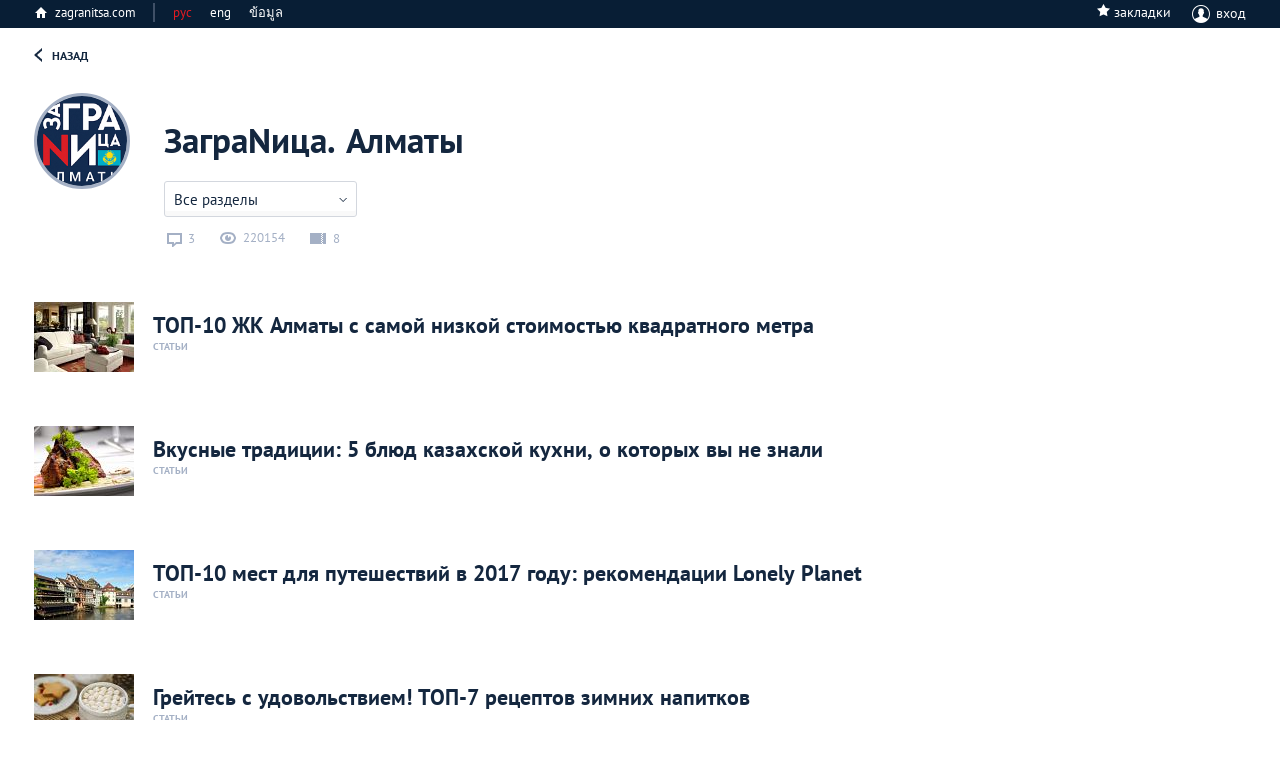

--- FILE ---
content_type: text/html; charset=UTF-8
request_url: https://zagranitsa.com/nedvizhimost-v-los-andzhelese/profile/5568
body_size: 30453
content:
<!DOCTYPE html>
<html lang="ru">
<head>
    <meta name="robots" content="noindex, nofollow">
    <title>Профиль пользователя</title>
<meta property="og:url" content="https://zagranitsa.com/profile/5568" />
<meta content="summary_large_image" name="twitter:card">
<meta content="zagranitsa.com" name="twitter:domain">
<meta content="@ZAGRANITSA" name="twitter:site">
<meta property="og:image" content="https://s.zagranitsa.com/images/users/5568/200x200/ca6c68853e438d1b91fb94d39981543b.png?" />
<meta name="twitter:image:src" content="https://s.zagranitsa.com/images/users/5568/200x200/ca6c68853e438d1b91fb94d39981543b.png?" />
<link rel="image_src" href="https://s.zagranitsa.com/images/users/5568/200x200/ca6c68853e438d1b91fb94d39981543b.png?" />
<meta property="og:title" content="ЗаграNица. Алматы" />
<meta name="twitter:title" content="ЗаграNица. Алматы" />
<meta property="og:type" content="article" /><meta charset="utf-8">



<meta name="HandheldFriendly" content="true" />
<meta name="viewport" content="width=device-width, initial-scale=1, maximum-scale=1" />
<meta name="apple-mobile-web-app-capable" content="yes"/>
<meta name="format-detection" content="telephone=no"/>
<meta name="format-detection" content="address=no"/>
<meta name="verify-admitad" content="b732da5eb5" />

<script src="https://s.zagranitsa.com/design/main/js/lazysizes.min.js?1689593054"></script>

<link rel="shortcut icon" href="https://s.zagranitsa.com/design/main/img/favicon.ico?1689593054"  type="image/x-icon">
<link rel="shortcut icon" href="https://s.zagranitsa.com/design/main/img/favicon-16.png?1689593054" type="image/x-icon">
<link rel="icon" type="image/png" sizes="196x196" href="https://s.zagranitsa.com/design/main/img/favicon-192.png?1689593054">
<link rel="icon" type="image/png" sizes="160x160" href="https://s.zagranitsa.com/design/main/img/favicon-160.png?1689593054">
<link rel="icon" type="image/png" sizes="96x96" href="https://s.zagranitsa.com/design/main/img/favicon-96.png?1689593054">
<link rel="shortcut icon" type="image/png" sizes="64x64" href="https://s.zagranitsa.com/design/main/img/favicon-64.png?1689593054">
<link rel="icon" type="image/png" sizes="16x16" href="https://s.zagranitsa.com/design/main/img/favicon-16.png?1689593054">
<link rel="apple-touch-icon" href="https://s.zagranitsa.com/design/main/img/favicon-57.png?1689593054">
<link rel="apple-touch-icon" sizes="114x114" href="https://s.zagranitsa.com/design/main/img/favicon-114.png?1689593054">
<link rel="apple-touch-icon" sizes="72x72" href="https://s.zagranitsa.com/design/main/img/favicon-72.png?1689593054">
<link rel="apple-touch-icon" sizes="144x144" href="https://s.zagranitsa.com/design/main/img/favicon-144.png?1689593054">
<link rel="apple-touch-icon" sizes="60x60" href="https://s.zagranitsa.com/design/main/img/favicon-60.png?1689593054">
<link rel="apple-touch-icon" sizes="120x120" href="https://s.zagranitsa.com/design/main/img/favicon-120.png?1689593054">
<link rel="apple-touch-icon" sizes="76x76" href="https://s.zagranitsa.com/design/main/img/favicon-76.png?1689593054">
<link rel="apple-touch-icon" sizes="152x152" href="https://s.zagranitsa.com/design/main/img/favicon-152.png?1689593054">
<link rel="apple-touch-icon" sizes="180x180" href="https://s.zagranitsa.com/design/main/img/favicon-180.png?1689593054">

<meta name="msapplication-TileColor" content="#FFFFFF">
<meta name="msapplication-TileImage" content="https://s.zagranitsa.com/design/main/img/favicon-144.png?1689593054">
<meta name="msapplication-config" content="https://s.zagranitsa.com/design/main/img/browserconfig.xml?1689593054">


<link rel="stylesheet" type="text/css" href="https://s.zagranitsa.com/public/general.css?1693779153" media="none" onload="if(media!='all')media='all'"/>
<link rel="stylesheet" type="text/css" media="none" href="https://s.zagranitsa.com/public/tablet.css?1689609277" onload="if(media!='all')media='all'"/>
<link rel="stylesheet" type="text/css" media="none" href="https://s.zagranitsa.com/design/main/css/elements.css?1689593054" onload="if(media!='all')media='all'"/>
<link rel="stylesheet" type="text/css" media="none" href="https://s.zagranitsa.com/design/main/css/datepicket.css?1689593054" onload="if(media!='screen')media='screen'"/>

<!--[if lte IE 8]>
<link rel="stylesheet" type="text/css" href="https://s.zagranitsa.com/design/main/css/ie8.css?1689593054" />
<script src="http://ie7-js.googlecode.com/svn/version/2.1(beta4)/IE9.js"></script>
<![endif]-->


<script src="https://s.zagranitsa.com/design/main/js/jquery-1.10.2.min.js?1689593054"></script>
<script src="https://s.zagranitsa.com/design/main/js/jquery-ui.1.10.4.min.js?1689593054" ></script>
<script src="https://s.zagranitsa.com/design/main/js/jquery-ui.multidatespicker.js?1689593054"></script>
<script src="https://s.zagranitsa.com/design/main/js/fotorama/fotorama.js?1689593054"></script>
<script src="https://s.zagranitsa.com/design/main/js/walltime-js-master/walltime-data.min.js?1689593054"></script>
<script src="https://s.zagranitsa.com/design/main/js/walltime-js-master/walltime.min.js?1689593054" ></script>

<script src="https://s.zagranitsa.com/design/main/js/all.js?1689593054"></script>
<script src="https://s.zagranitsa.com/design/main/js/device.min.js?1689593054"></script>


<script type='text/javascript'>
    (function() {
        var w = window,
            d = document,
            protocol =/https/i.test(w.location.protocol) ? 'https:' : 'http:',
            aml = typeof admixerML !== 'undefined' ? admixerML : { };
        aml.fn = aml.fn || [];
        aml.invPath = aml.invPath || (protocol + '//inv-nets.admixer.net/');
        aml.cdnPath = aml.cdnPath || (protocol + '//cdn.admixer.net/');
        if (!w.admixerML)
        {
            var lodash = document.createElement('script');
            lodash.id = 'amlScript';
            lodash.async = true;
            lodash.type = 'text/javascript';
            lodash.src = aml.cdnPath + 'scripts3/loader2.js';
            var node = d.getElementsByTagName('script')[0];
            node.parentNode.insertBefore(lodash, node);
            w.admixerML = aml;
        }
    })();
</script>

<script type='text/javascript'>
    admixerML.fn.push(function() {
        admixerML.defineSlot({z: '4c364cde-6581-43fd-b21c-c0fbb3148b13', ph: 'admixer_4c364cde658143fdb21cc0fbb3148b13_zone_8365_sect_2181_site_2032', i: 'inv-nets', s:'50b50f6b-67ce-48c7-9dc3-ace56063bef7'});
        admixerML.defineSlot({z: '5de1ebf2-16df-4249-9d64-d387125ad3e4', ph: 'admixer_5de1ebf216df42499d64d387125ad3e4_zone_8366_sect_2181_site_2032', i: 'inv-nets', s:'50b50f6b-67ce-48c7-9dc3-ace56063bef7'});
        admixerML.defineSlot({z: 'dc57b3bd-2ade-4026-9495-a997978577f6', ph: 'admixer_dc57b3bd2ade40269495a997978577f6_zone_8367_sect_2181_site_2032', i: 'inv-nets', s:'50b50f6b-67ce-48c7-9dc3-ace56063bef7'});
        admixerML.defineSlot({z: '450f2805-7ef4-40b2-8e8a-00ec462b7a73', ph: 'admixer_450f28057ef440b28e8a00ec462b7a73_zone_14264_sect_2181_site_2032', i: 'inv-nets', s:'50b50f6b-67ce-48c7-9dc3-ace56063bef7'});
        admixerML.defineSlot({z: 'b62d112a-58f1-4852-ac44-403d642feaab', ph: 'admixer_b62d112a58f14852ac44403d642feaab_zone_17191_sect_2181_site_2032', i: 'inv-nets', s:'50b50f6b-67ce-48c7-9dc3-ace56063bef7'});

        admixerML.defineSlot({z: 'da3f2bf7-69e6-4272-acd2-f2623bfa0b71', ph: 'admixer_da3f2bf769e64272acd2f2623bfa0b71_zone_42914_sect_13201_site_2032', i: 'inv-nets', s:'50b50f6b-67ce-48c7-9dc3-ace56063bef7'});
        admixerML.defineSlot({z: '699c6788-3cc9-4d3a-9c8f-1843255a8103', ph: 'admixer_699c67883cc94d3a9c8f1843255a8103_zone_42915_sect_13201_site_2032', i: 'inv-nets', s:'50b50f6b-67ce-48c7-9dc3-ace56063bef7'});
        admixerML.defineSlot({z: '455e5b83-4512-4e63-9ba7-19cb71121bab', ph: 'admixer_455e5b8345124e639ba719cb71121bab_zone_42917_sect_13201_site_2032', i: 'inv-nets', s:'50b50f6b-67ce-48c7-9dc3-ace56063bef7'});
        admixerML.singleRequest();
    });
</script>

<script type="text/javascript" src="https://maps.googleapis.com/maps/api/js?key=AIzaSyA8lEgwBRicDcYW71a6wGol0ZcoZJ4Fi-A&language=ru"></script>
<script src="https://www.google.com/recaptcha/api.js?onload=onloadCallback&render=explicit"
        async defer>
</script>
<!--<script src="//maps.google.com/maps/api/js?sensor=true&v=3"></script>-->
<script async='async' src='https://www.googletagservices.com/tag/js/gpt.js'></script>
<script type="text/javascript">
    (function() {
        var _fbq = window._fbq || (window._fbq = []);
        if (!_fbq.loaded) {
            var fbds = document.createElement('script');
            fbds.async = true;
            fbds.src = '//connect.facebook.net/en_US/fbds.js';
            var s = document.getElementsByTagName('script')[0];
            s.parentNode.insertBefore(fbds, s);
            _fbq.loaded = true;
        }
        _fbq.push(['addPixelId', '1107813885916416']);
    })();
    window._fbq = window._fbq || [];
    window._fbq.push(['track', 'PixelInitialized', {}]);
    </script>
<script type="text/javascript">
    //script for detecting adblock
    if (typeof adblock == 'undefined')
        var adblock = 'yes';
    $(document).ready(function() {
        document.getElementById("catfish").classList.add((type === 'mobile') ? 'mob' : 'desctop');
        if (adblock == 'yes') {
            $(".emigration-brand").css("background", "transparent");
            $(".main_category_popup").css("top", "0px");
        }
        else if (adblock == 'no') {
            $(".main_category_popup").css("top", "0px");
        }
    });
    </script>
<script type="text/javascript">
    var type = '', sizeB, sizeS, win_w = $(window).width(), domain = 'nedvizhimost', page = 'profile',
                    rsbSize = [300,250];
            if (win_w > 1230) {type = 'desktop';sizeB = [650, 250];sizeS = [728, 90];}
    if (win_w <= 1230) {type = 'tablet';sizeB = [468, 60];sizeS = [468, 60];}
    if (win_w <= 600 ) {type = 'mobile';sizeB = [320, 100];sizeS = [320, 50];}
</script>
<script type="text/javascript">
    var googletag = googletag || {};
    googletag.cmd = googletag.cmd || [];
    googletag.cmd.push(function() {
        if ((type === 'desktop') || (type === 'tablet')) {
            googletag.defineSlot('/67356604/Zag_RSB_300x250', rsbSize, 'div-gpt-ad-1519689554856-3').addService(googletag.pubads());
        }
                googletag.pubads().enableSingleRequest();
        googletag.pubads().collapseEmptyDivs();
        googletag.pubads().setTargeting('subdomain', domain).setTargeting('section', page).setTargeting('device', type);
        googletag.enableServices();
    });
</script>
<noscript><img height="1" width="1" alt="" style="display:none" src="https://www.facebook.com/tr?id=1107813885916416&ev=PixelInitialized" /></noscript>
<script>
    		var currentHost = 'https://zagranitsa.com/nedvizhimost';
	    
    var portal = 'realestate';
    var cookieDomain = '.zagranitsa.com';
    var favUrl = '';

</script>

<!-- Hotjar Tracking Code for https://zagranitsa.com -->
<script>
    (function(h,o,t,j,a,r){
        h.hj=h.hj||function(){(h.hj.q=h.hj.q||[]).push(arguments)};
        h._hjSettings={hjid:2236569,hjsv:6};
        a=o.getElementsByTagName('head')[0];
        r=o.createElement('script');r.async=1;
        r.src=t+h._hjSettings.hjid+j+h._hjSettings.hjsv;
        a.appendChild(r);
    })(window,document,'https://static.hotjar.com/c/hotjar-','.js?sv=');
</script>

<script data-noptimize="1" data-cfasync="false" data-wpfc-render="false">
  (function () {
      var script = document.createElement("script");
      script.async = 1;
      script.src = 'https://mn-tz.com/NDA0MDM3.js?t=404037';
      document.head.appendChild(script);
  })();
</script>
    <link rel="stylesheet" type="text/css" media="screen" href="https://s.zagranitsa.com/design/main/css/articles.css?1689593054" />
    <link rel="stylesheet" type="text/css" media="screen" href="https://s.zagranitsa.com/public/bloggers.css?1689609277" />
    <link rel="stylesheet" type="text/css" media="screen" href="https://s.zagranitsa.com/public/right_column.css?1689609277" />
    <link rel="stylesheet" type="text/css" media="screen" href="https://s.zagranitsa.com/design/main/css/social-likes.css?1689593054" />
    <link rel="stylesheet" type="text/css" media="screen" href="https://s.zagranitsa.com/design/main/css/news.css?1689593054" />
    <link rel="stylesheet" type="text/css" media="screen" href="https://s.zagranitsa.com/public/blog.css?1689609277" />
    <link rel="stylesheet" type="text/css" media="screen" href="https://s.zagranitsa.com/design/main/css/promo.css?1689593054" />
    <link rel="stylesheet" type="text/css" media="screen" href="https://s.zagranitsa.com/design/main/css/comments.css?1689593054" />
    <link rel="stylesheet" type="text/css" media="screen" href="https://s.zagranitsa.com/design/main/css/expert.css?1689593054" />

    <script src="https://s.zagranitsa.com/design/main/js/open_profile.js?1689593054"></script>

    </head>

<body class="realestate profile-page">

    <!-- Google Tag Manager -->
    <noscript><iframe src="//www.googletagmanager.com/ns.html?id=GTM-TP5F77"
                      height="0" width="0" style="display:none;visibility:hidden"></iframe></noscript>
    <script>(function(w,d,s,l,i){w[l]=w[l]||[];w[l].push({'gtm.start':
            new Date().getTime(),event:'gtm.js'});var f=d.getElementsByTagName(s)[0],
            j=d.createElement(s),dl=l!='dataLayer'?'&l='+l:'';j.async=true;j.src=
            '//www.googletagmanager.com/gtm.js?id='+i+dl;f.parentNode.insertBefore(j,f);
        })(window,document,'script','dataLayer','GTM-TP5F77');</script>
    <!-- End Google Tag Manager -->
<script>if(isSVG) document.body.className += ' '+ isSVG;</script>

<div id="media"></div>
<div id="map_container" style="height: 100%; display: none"></div>

<div style="display:none" class="popup-bg" id="hasEighteen">
    <div class="popup universal">
        <div class="popup-content">
            <div class="unit">
                <h4 class="title">Подтверждение совершеннолетия</h4>
                <p class="green">Некоторая информация на этом сайте расчитана только на лиц, достигших совершеннолетия. Подтвердите, что вам исполнилось 18 лет.</p>
                <div class="rules">
                    <a href="/rules" target="_blank">Правила пользования порталом «Заграница»</a>
                </div>
                <div class="btn-wrap">
                    <input type="hidden" name="show_href" value="">
                    <input type="button" class="btn btn-gray btn-view-1" id="btn_has_eighteen" value="Подтвердить" />
                    <input type="button" class="btn btn-gray btn-view-1" id="cansel_delete_window" value="Назад" />
                </div>
            </div>
        </div>
    </div>
</div>
<script>
    var cities_conf = [];

    
    //var domain = '//';

    (function setCookieForDomain() {
        var domain = 'nedvizhimost',
            currentCity = location.pathname.substr(1).split('/')[0],
            cookieName = '';

        if (domain == 'nedvizhimost')
            cookieName = 'realEstateCity';
        else if (domain == 'emigraciya')
            cookieName = 'emigrationCity';

        if ((!getCookie(cookieName) || getCookie(cookieName) != currentCity) && domain != 'cabinet') {
            var options = {},
                current_date = new Date,
                cookie_year = current_date.getFullYear(),
                cookie_month = current_date.getMonth(),
                cookie_day = current_date.getDate() + 8;

            options.expires = new Date(cookie_year, cookie_month, cookie_day);
            options.domain = '.zagranitsa.com';
            options.path = '/';

            setCookie(cookieName, currentCity, options);
        }
    })();


</script>



<div class="header_top dark-color">
    <div class="header_top_container">
        <a href="https://zagranitsa.com" class="home-page">zagranitsa.com</a>
        <!--            /* класс "hide" - прячит меню */-->
        <div class="home-page lang whether">
                                    <span class="cur-lang">рус                </span>
            <ul>
                <li class="active"><a
                        href="https://zagranitsa.com/nedvizhimost-v-los-andzhelese/contacts/ru">рус</a>
                </li>
                <li class=""><a
                        href="https://zagranitsa.com/nedvizhimost-v-los-andzhelese/contacts/en">eng</a>
                </li>
                <li class=""><a
                        href="https://zagranitsa.com/nedvizhimost-v-los-andzhelese/contacts/th">ข้อมูล</a>
                </li>
            </ul>
        </div>
                    
	<div class="profile login-off">
                <div class="star-checkbox star-checkbox-link">
            <input disabled="disabled" type="checkbox"  id="star-h0"/>
            <label for="star-h0">закладки</label>
            <span></span>
        </div>

	    <div class="profile-name" id="login">
	        <span class="img ico"></span>
	        вход
	    </div>
	</div>
                            <div class="profile-menu custom-prof">
                    <ul class="desk-hide ">
                        <li>
                            <a class="icon-starred" href="/favorites">Закладки</a>
                                                        <span></span>
                                                    </li>
                    </ul>
                </div>

                                                    </div>
</div>
<header>
    <a href="https://zagranitsa.com/nedvizhimost-v-los-andzhelese/" class="logo" title="ЗаграNица    Недвижимость">Заграница Недвижимость</a>

                
    <div class="menu-mobile">
        <span class="btn-menu showPopupBtn" id="btn_menu">
            <span></span>
        </span>
        <nav>
        	<div class="location-chosen">
        		                	        			                		                	                		                	                		                	                		                	                		                	                		                	                		                		<span class="losangeles">Лос-Анджелес</span>
                		                		                	                		                	                		                	                		                	                		                	                		                	                		                	                	        			<div class="navigation">
	                	<span class="close"></span>
	                		                			                		<a href="https://zagranitsa.com/nedvizhimost/">Все города</a>
	                			                		                			                		<a href="https://zagranitsa.com/nedvizhimost-v-almaty/">Алматы</a>
	                			                		                			                		<a href="https://zagranitsa.com/nedvizhimost-v-astane/">Астана</a>
	                			                		                			                		<a href="https://zagranitsa.com/nedvizhimost-v-afinah/">Афины</a>
	                			                		                			                		<a href="https://zagranitsa.com/nedvizhimost-v-kieve/">Киев</a>
	                			                		                			                		<a href="https://zagranitsa.com/nedvizhimost-v-londone/">Лондон</a>
	                			                		                			                		                			                		<a href="https://zagranitsa.com/nedvizhimost-v-moskve/">Москва</a>
	                			                		                			                		<a href="https://zagranitsa.com/nedvizhimost-v-parizhe/">Париж</a>
	                			                		                			                		<a href="https://zagranitsa.com/nedvizhimost-v-pattaje/">Паттайя</a>
	                			                		                			                		<a href="https://zagranitsa.com/nedvizhimost-na-phukete/">Пхукет</a>
	                			                		                			                		<a href="https://zagranitsa.com/nedvizhimost-v-sankt-peterburge/">Санкт-Петербург</a>
	                			                		                			                		<a href="https://zagranitsa.com/nedvizhimost-v-drugie/">Другие</a>
	                			                		                	<!-- 
	                	<ul>
	                			                		<li>Все города</li>
	                			                		<li>Алматы</li>
	                			                		<li>Астана</li>
	                			                		<li>Афины</li>
	                			                		<li>Киев</li>
	                			                		<li>Лондон</li>
	                			                		<li>Лос-Анджелес</li>
	                			                		<li>Москва</li>
	                			                		<li>Париж</li>
	                			                		<li>Паттайя</li>
	                			                		<li>Пхукет</li>
	                			                		<li>Санкт-Петербург</li>
	                			                		<li>Другие</li>
	                			                	</ul>
	                	 -->
                	</div>
                        	</div>
        	
        	<div class="separator"></div>
        	
            <span class="close"></span>

                            <a href="https://zagranitsa.com/nedvizhimost/" class="home-page-mobile desk-hide">Недвижимость</a>
            
            <ul class="mainMenuContainer">

                <li class="next-style mainMenuSection ">
                    <!--                    <a href="--><!--">--><!--</a>-->
                    <a href="https://zagranitsa.com/nedvizhimost-v-los-andzhelese/articles/analiticheskie_stati">Публикации</a>
                    <ul class="level-1">
                                                                                                                                                                                                <li class="">
                                <div class="menuItem">
                                    <a data-section="articles"  data-id="37" href="https://zagranitsa.com/nedvizhimost-v-los-andzhelese/articles/analiticheskie_stati">Аналитические статьи</a>
                                                                            <a class="category-name" href="https://zagranitsa.com/nedvizhimost-v-los-andzhelese/writers">Авторы</a>
                                                                        
                                </div>
                                                                                                                                    <ul class="level-custom"></ul>
                            </li>
                                            </ul>
                </li>
                <li class="next-style mainMenuSection ">
                    <a href="https://zagranitsa.com/nedvizhimost-v-los-andzhelese/stories">Новости</a>
                    <ul class="level-1">
                        <li class="">
                            <div class="menuItem">
                                <a data-section="news"  data-id="" href="https://zagranitsa.com/nedvizhimost-v-los-andzhelese/stories">Новости</a>
                            </div>
                            <ul class="level-custom"></ul>
                        </li>
                    </ul>
                </li>

                                    <li class="mainMenuSection emi-ico"><a href="https://zagranitsa.com/emigraciya">Эмиграция</a></li>
                
                <li class="mainMenuSection live-ico"><a href="http://losangeles.zagranitsa.com">Туризм</a></li>
            </ul>
            <a href="https://zagranitsa.com" class="home-page">zagranitsa.com</a>
            <!--            /* класс "hide" - прячит меню */-->
            <div class="home-page lang whether">
                                                <span class="cur-lang">рус                </span>
                <ul>
                    <li class="active"><a href="https://zagranitsa.com/nedvizhimost-v-los-andzhelese/contacts/ru">рус</a></li>
                    <li class=""><a href="https://zagranitsa.com/nedvizhimost-v-los-andzhelese/contacts/en">eng</a></li>
                    <li class=""><a href="https://zagranitsa.com/nedvizhimost-v-los-andzhelese/contacts/th">ข้อมูล</a></li>
                </ul>
            </div>
                            <form id="search" class="search" method="post" onsubmit="return false;">
                    <input type="text" value="" placeholder="Поиск по сайту">
                    <button id="btn_search_mobile"></button>
                </form>
                <span class="close-input">&#10005;</span>
            
                            
	<div class="profile login-off">
                <div class="star-checkbox star-checkbox-link">
            <input disabled="disabled" type="checkbox"  id="star-h0"/>
            <label for="star-h0">закладки</label>
            <span></span>
        </div>

	    <div class="profile-name" id="login">
	        <span class="img ico"></span>
	        вход
	    </div>
	</div>
                                    <div class="profile-menu custom-prof">
                        <ul class="desk-hide ">
                            <li>
                                <a class="icon-starred" href="/favorites">Закладки</a>
                                                                <span></span>
                                                            </li>
                        </ul>
                    </div>

                            
                            <div class="nav-about popupWindow">
                    <div class="soc-nav">
                        <span>Социальные сети</span>
                        <!--                        -->                        <!--                        -->                        <!--                        -->                        <!--                        -->                        <div>
                            <ul class="follow">
                                <li>
                                    <span class="soc-btn fb ico"></span>
                                    <div class="soc-country">
                                        <span class="close-soc"></span>
                                        <ul>
                                            <li><a href="https://www.facebook.com/zagranitsa.pattaya" class="soc-btn fb ico" target="_blank">Заграница. Паттайя</a></li><li><a href="https://www.facebook.com/zagranitsa.paris" class="soc-btn fb ico" target="_blank">Заграница. Париж</a></li><li><a href="https://www.facebook.com/zagranitsa.london" class="soc-btn fb ico" target="_blank">Заграница. Лондон</a></li><li><a href="https://www.facebook.com/zagranitsa.losangeles" class="soc-btn fb ico" target="_blank">Заграница. Лос-Анджелес</a></li><li><a href="https://www.facebook.com/zagranitsa.athens" class="soc-btn fb ico" target="_blank">Заграница. Афины</a></li><li><a href="https://www.facebook.com/zagranitsa.saintpetersburg" class="soc-btn fb ico" target="_blank">Заграница. Санкт-Петербург</a></li><li><a href="https://www.facebook.com/zagranitsa.moscow" class="soc-btn fb ico" target="_blank">Заграница. Москва</a></li><li><a href="https://www.facebook.com/zagranitsa.kiev" class="soc-btn fb ico" target="_blank">Заграница. Киев</a></li><li><a href="https://www.facebook.com/zagranitsa.astana" class="soc-btn fb ico" target="_blank">Заграница. Астана</a></li><li><a href="https://www.facebook.com/zagranitsa.almaty" class="soc-btn fb ico" target="_blank">Заграница. Алматы</a></li><li><a href="https://www.facebook.com/zagranitsa.media" class="soc-btn fb ico" target="_blank">Заграница. Медиа</a></li>                                        </ul>
                                    </div>
                                </li>
                                <li>
                                    <span class="soc-btn vk ico"></span>
                                    <div class="soc-country">
                                        <span class="close-soc"></span>
                                        <ul>
                                            <li><a href="http://vk.com/zagranitsa.pattaya" class="soc-btn vk ico" target="_blank">Заграница. Паттайя</a></li><li><a href="http://vk.com/zagranitsa.athens" class="soc-btn vk ico" target="_blank">Заграница. Афины</a></li><li><a href="https://vk.com/zagranitsa.almaty" class="soc-btn vk ico" target="_blank">Заграница. Алматы</a></li><li><a href="https://vk.com/zagranitsa.astana" class="soc-btn vk ico" target="_blank">Заграница. Астана</a></li><li><a href="https://vk.com/zagranitsa.kiev" class="soc-btn vk ico" target="_blank">Заграница. Киев</a></li><li><a href="https://vk.com/zagranitsa.moscow" class="soc-btn vk ico" target="_blank">Заграница. Москва</a></li><li><a href="https://vk.com/zagranitsa.saintpetersburg" class="soc-btn vk ico" target="_blank">Заграница. Санкт-Петербург</a></li>                                        </ul>
                                    </div>
                                </li>
                                <li>
                                    <span class="soc-btn t ico"></span>
                                    <div class="soc-country">
                                        <span class="close-soc"></span>
                                        <ul>
                                            <li><a href="https://twitter.com/ZagranitsaLA" class="soc-btn t ico" target="_blank">Заграница. Лос-Анджелес</a></li><li><a href="https://twitter.com/ZagranitsaParis" class="soc-btn t ico" target="_blank">Заграница. Париж</a></li><li><a href="https://twitter.com/ZagranitsaLND" class="soc-btn t ico" target="_blank">Заграница. Лондон</a></li>                                        </ul>
                                    </div>
                                </li>
                                <li>
                                    <span class="soc-btn in ico"></span>
                                    <div class="soc-country">
                                        <span class="close-soc"></span>
                                        <ul>
                                            <li><a href="https://instagram.com/zagranitsaofficial" class="soc-btn in ico" target="_blank">Заграница. Паттайя</a></li><li><a href="https://www.instagram.com/zagranitsa.kiev/" class="soc-btn in ico" target="_blank">Заграница. Киев</a></li>                                        </ul>
                                    </div>
                                </li>
                            </ul>
                        </div>
                    </div>
                                            <a class="link" href="https://zagranitsa.com/nedvizhimost-v-los-andzhelese/contactus">Напишите нам</a>
                        <hr />
                                        <a class="link" href="https://zagranitsa.com/nedvizhimost-v-los-andzhelese/info">О компании</a>
                    <hr />
                    <a class="link" href="https://zagranitsa.com/nedvizhimost-v-los-andzhelese/info/#advertising">Рекламодателю</a>
                </div>
            
        </nav>
    </div>
    
            <div class="map-box">
            <div class="container container-block">
                <!--                <span class="tt"></span>-->
                <div class="header_map_container">
                    <div class="citylist">
                        <div class="logo_map_realestate"></div>
                        <div class="slider-city unit" >
                            <div class="unit slide2">
                                <div class="touch-wrap slide_block" id="slider-city">
                                    <div class="swipe">
                                        <div class="touch">
                                            <div class="touch-unit">
                                                <ul>
                                                                                                    </ul>
                                            </div>
                                        </div>
                                        <ul class="navigation-1">
                                                                                                                                            <li class="active"></li>
                                                                                                                                            <li ></li>
                                                                                    </ul>
                                    </div>


                                </div>
                            </div>
                        </div>

                    </div>
                    <div class="map_loader"><span>Loading...</span></div>
                    <div class="map_container">
                    </div>
                    <!--                    <span class="close-map">Скрыть карту</span>-->
                    <div class="full_screen_btn"></div>
                </div>
            </div>
        </div>

                    <div class="location-chosen">
                                                                                                                                                                                                                                                                                    <span class="losangeles"> Лос-Анджелес </span>
                                                                                                                                                                                                                                                            
                <div class="navigation">
                                                                        <a href="https://zagranitsa.com/nedvizhimost/">
                                Все города                            </a>
                                                                                                <a href="https://zagranitsa.com/nedvizhimost-v-almaty/">
                                Алматы                            </a>
                                                                                                <a href="https://zagranitsa.com/nedvizhimost-v-astane/">
                                Астана                            </a>
                                                                                                <a href="https://zagranitsa.com/nedvizhimost-v-afinah/">
                                Афины                            </a>
                                                                                                <a href="https://zagranitsa.com/nedvizhimost-v-kieve/">
                                Киев                            </a>
                                                                                                <a href="https://zagranitsa.com/nedvizhimost-v-londone/">
                                Лондон                            </a>
                                                                                                                                            <a href="https://zagranitsa.com/nedvizhimost-v-moskve/">
                                Москва                            </a>
                                                                                                <a href="https://zagranitsa.com/nedvizhimost-v-parizhe/">
                                Париж                            </a>
                                                                                                <a href="https://zagranitsa.com/nedvizhimost-v-pattaje/">
                                Паттайя                            </a>
                                                                                                <a href="https://zagranitsa.com/nedvizhimost-na-phukete/">
                                Пхукет                            </a>
                                                                                                <a href="https://zagranitsa.com/nedvizhimost-v-sankt-peterburge/">
                                Санкт-Петербург                            </a>
                                                                                                <a href="https://zagranitsa.com/nedvizhimost-v-drugie/">
                                Другие                            </a>
                                                            </div>

            </div>
            </header>    <div class="container open-profile">

        <div class="middle">
        <div id="column-c-i">
	        <section id="column">
				
<a class="back-url" href="/">назад</a>
<div class="bloggers author">
	<div class="unit">
		<div class="profile-info">
						
							<img src="https://s.zagranitsa.com/images/users/5568/144x144/ca6c68853e438d1b91fb94d39981543b.png?1445924859" alt="ЗаграNица. Алматы" class="img">
						<div class="center-block">
				<h3 class="title">ЗаграNица. Алматы</h3>
								<p>
									</p>
			</div>

						<div class="select-box">

																																																																			<ul class="nav-open">
						<li class="active"data-box="profile-promo" data-value="">
							Все разделы
						</li>

													<li  data-value="articles" data-box="profile-articles">
								Статьи
							</li>
																		<!--
													<li class="active" data-box="profile-comments" data-value="answers">
								Ответы
							</li>
												 -->
					</ul>
								<!--				<figure class="important">-->
				<!--					-->				<!--				</figure>-->
							</div>
						
			<!--
					<div class="stat">
						<span class="ico ico-lite ico-video"></span>
					</div>
			-->
			
							<div class="stat">
					<span class="ico ico-lite ico-comment">3</span>
					<span class="ico ico-lite ico-views">220154</span>
					<span class="ico ico-lite ico-post">8</span>
				</div>
			
			
		</div>
					<div class="wrap-links clearfix">
				<div class="profile-box clearfix">
											<div class="profile-unit">
							<a class="title" target="_blank" href="https://almaty.zagranitsa.com/article/5138/top10-zhk-almaty-s-samoi-nizkoi-stoimostiu-kvadratnogo-metra">
								
								
																
																	<img class="img"   src="https://s.zagranitsa.com/images/articles/5138/100x70/35368da0c095a0899f61dd455cc48b45.jpg?1482326442" />
								
								ТОП-10 ЖК Алматы с самой низкой стоимостью квадратного метра								<span class="type">
						статьи						</span>
							</a>
						</div>
											<div class="profile-unit">
							<a class="title" target="_blank" href="https://almaty.zagranitsa.com/article/5121/vkusnye-traditsii-5-bliud-kazakhskoi-kukhni-o-kotorykh-vy-ne-znali">
								
								
																
																	<img class="img"   src="https://s.zagranitsa.com/images/articles/5121/100x70/203e1d1373a9867571193b557ff18b67.jpg?1481099919" />
								
								Вкусные традиции: 5 блюд казахской кухни, о которых вы не знали								<span class="type">
						статьи						</span>
							</a>
						</div>
											<div class="profile-unit">
							<a class="title" target="_blank" href="https://almaty.zagranitsa.com/article/5095/top10-mest-dlia-puteshestvii-v-2017-godu-rekomendatsii-lonely-planet">
								
								
																
																	<img class="img"   src="https://s.zagranitsa.com/images/articles/5095/100x70/81d80a2594f66b09545d7c8600c226f5.jpg?1480922092" />
								
								ТОП-10 мест для путешествий в 2017 году: рекомендации Lonely Planet								<span class="type">
						статьи						</span>
							</a>
						</div>
											<div class="profile-unit">
							<a class="title" target="_blank" href="https://almaty.zagranitsa.com/article/5064/greites-s-udovolstviem-top7-retseptov-zimnikh-napitkov">
								
								
																
																	<img class="img"   src="https://s.zagranitsa.com/images/articles/5064/100x70/af645d774fe593ff72cc00023304e827.jpg?1480922092" />
								
								Грейтесь с удовольствием! ТОП-7 рецептов зимних напитков								<span class="type">
						статьи						</span>
							</a>
						</div>
											<div class="profile-unit">
							<a class="title" target="_blank" href="https://astana.zagranitsa.com/article/4990/moi-muzh-inostranets-6-otkrovennykh-istorii-kazakhstanok">
								
								
																
																	<img class="img"   src="https://s.zagranitsa.com/images/articles/4990/100x70/2f7f301a01d26180de1c9f6b4a5140ff.jpg?1479777142" />
								
								Мой муж — иностранец: 6 откровенных историй казахстанок								<span class="type">
						статьи						</span>
							</a>
						</div>
											<div class="profile-unit">
							<a class="title" target="_blank" href="https://almaty.zagranitsa.com/article/1583/i-konia-na-skaku-konina-v-traditsionnoi-kazakhskoi">
								
								
																
																	<img class="img"   src="https://s.zagranitsa.com/images/articles/1583/100x70/13a79a3530a3008d50df9ec5ca1808d1.jpg?1465316357" />
								
								Казахские блюда из конины								<span class="type">
						статьи						</span>
							</a>
						</div>
											<div class="profile-unit">
							<a class="title" target="_blank" href="https://almaty.zagranitsa.com/article/1563/razvlecheniia-v-almaty-dlia-detei-i-vzroslykh">
								
								
																
																	<img class="img" alt = "Развлечения в Алматы: для детей и взрослых"  src="https://s.zagranitsa.com/images/articles/1563/100x70/acef565366fcdad550cab6e337685c67.jpg?1465316357" />
								
								Развлечения в Алматы: для детей и взрослых								<span class="type">
						статьи						</span>
							</a>
						</div>
											<div class="profile-unit">
							<a class="title" target="_blank" href="https://almaty.zagranitsa.com/article/1885/neslabyi-pol-emansipatsiia-pokazakhstanski">
								
								
																
																	<img class="img"   src="https://s.zagranitsa.com/images/articles/1885/100x70/2493998cee50ae7f09ce93491d5eb14a.jpg?1465316358" />
								
								Неслабый пол: эмансипация по-казахстански								<span class="type">
						статьи						</span>
							</a>
						</div>
					
					
					

																



					<!--				-->					<!--					<div class="profile-articles clearfix">-->
					<!--						<div class="articles listItems clearfix">-->
					<!--							-->					<!--						</div>-->
					<!---->
					<!--						-->					<!--							<a id="show_more" data-count="--><!--" href="--><!--" class="btn btn-gray btn-view-2">Показать еще</a>-->
					<!--						-->					<!---->
					<!--					</div>-->
					<!--				-->					<!--				-->					<!--					<div class="profile-promo clearfix">-->
					<!--						<div class="promo-1">-->
					<!--							<div class="list">-->
					<!--								<div class="wrap-unit listItems clearfix">-->
					<!--									-->					<!--								</div>-->
					<!--							</div>-->
					<!--						</div>-->
					<!---->
					<!--						-->					<!--							<a id="show_more" data-count="--><!--" href="--><!--" class="btn btn-gray btn-view-2">Показать еще</a>-->
					<!--						-->					<!--					</div>-->
					<!--				-->					<!--				-->					<!--					<div class="profile-stories">-->
					<!--						<div class="stat">-->
					<!--							<span class="ico ico-lite ico-post">--><!--</span>-->
					<!--						</div>-->
					<!--						<div class="news-1">-->
					<!--							-->					<!--						</div>-->
					<!---->
					<!--						-->					<!--							<a id="show_more" href="--><!--" class="btn btn-gray btn-view-2">Показать еще</a>-->
					<!--						-->					<!--					</div>-->
					<!--				-->					<!---->
					<!--				-->					<!--				<div class="profile-video clearfix">-->
					<!--					<div class="video-1 listItems clearfix">-->
					<!--						-->					<!--					</div>-->
					<!---->
					<!--					-->					<!--						<a id="show_more" data-count="--><!--" href="--><!--" class="btn btn-gray btn-view-2">Показать еще</a>-->
					<!--					-->					<!--				</div>-->
					<!--				-->					<!---->
					<!--				-->					<!--					<div class="profile-blogs clearfix">-->
					<!--						<div class="blog-1 listItems clearfix">-->
					<!--							-->					<!--						</div>-->
					<!---->
					<!--						-->					<!--							<a id="show_more" data-count="--><!--" href="--><!--" class="btn btn-gray btn-view-2">Показать еще</a>-->
					<!--						-->					<!--					</div>-->
					<!--				-->					<!--
									<div class="profile-comments clearfix">
						<div class="wrap-comment listItems clearfix">
													</div>

													<a id="show_more" data-count="" href="" class="btn btn-gray btn-view-2">Показать еще</a>
											</div>
								 -->
				</div>
			</div>
			</div>
</div>	        </section>
        </div>
        </div>


    </div>
                        
    <footer class="emi-rent ">
        <a href="https://zagranitsa.com" class="footer-logo"></a>
        <nav>
            <ul class="about">
                                <li>
                    <a href="https://zagranitsa.com/nedvizhimost-v-los-andzhelese/contactus" class="bold">Напишите нам</a>
                </li>
                <li>
                    <a href="https://zagranitsa.com/nedvizhimost-v-los-andzhelese/contacts/#about" class="bold">О компании</a>                </li>
                                    <li><a href="https://zagranitsa.com/nedvizhimost-v-los-andzhelese/contacts/#advertising" class="bold">Для рекламодателя</a>
                                                </ul>
        </nav>
        <aside>
                            <ul class="follow">
                    <li>
                        <span class="soc-btn fb ico"></span>
                        <div class="soc-country">
                            <ul>
                                <li><a href="https://www.facebook.com/zagranitsa.pattaya" class="soc-btn fb ico" target="_blank">Заграница. Паттайя</a></li><li><a href="https://www.facebook.com/zagranitsa.paris" class="soc-btn fb ico" target="_blank">Заграница. Париж</a></li><li><a href="https://www.facebook.com/zagranitsa.london" class="soc-btn fb ico" target="_blank">Заграница. Лондон</a></li><li><a href="https://www.facebook.com/zagranitsa.losangeles" class="soc-btn fb ico" target="_blank">Заграница. Лос-Анджелес</a></li><li><a href="https://www.facebook.com/zagranitsa.athens" class="soc-btn fb ico" target="_blank">Заграница. Афины</a></li><li><a href="https://www.facebook.com/zagranitsa.saintpetersburg" class="soc-btn fb ico" target="_blank">Заграница. Санкт-Петербург</a></li><li><a href="https://www.facebook.com/zagranitsa.moscow" class="soc-btn fb ico" target="_blank">Заграница. Москва</a></li><li><a href="https://www.facebook.com/zagranitsa.kiev" class="soc-btn fb ico" target="_blank">Заграница. Киев</a></li><li><a href="https://www.facebook.com/zagranitsa.astana" class="soc-btn fb ico" target="_blank">Заграница. Астана</a></li><li><a href="https://www.facebook.com/zagranitsa.almaty" class="soc-btn fb ico" target="_blank">Заграница. Алматы</a></li><li><a href="https://www.facebook.com/zagranitsa.media" class="soc-btn fb ico" target="_blank">Заграница. Медиа</a></li>                            </ul>
                        </div>
                    </li>
                    <li>
                        <span class="soc-btn vk ico"></span>
                        <div class="soc-country">
                            <ul>
                                <li><a href="http://vk.com/zagranitsa.pattaya" class="soc-btn vk ico" target="_blank">Заграница. Паттайя</a></li><li><a href="http://vk.com/zagranitsa.athens" class="soc-btn vk ico" target="_blank">Заграница. Афины</a></li><li><a href="https://vk.com/zagranitsa.almaty" class="soc-btn vk ico" target="_blank">Заграница. Алматы</a></li><li><a href="https://vk.com/zagranitsa.astana" class="soc-btn vk ico" target="_blank">Заграница. Астана</a></li><li><a href="https://vk.com/zagranitsa.kiev" class="soc-btn vk ico" target="_blank">Заграница. Киев</a></li><li><a href="https://vk.com/zagranitsa.moscow" class="soc-btn vk ico" target="_blank">Заграница. Москва</a></li><li><a href="https://vk.com/zagranitsa.saintpetersburg" class="soc-btn vk ico" target="_blank">Заграница. Санкт-Петербург</a></li>                            </ul>
                        </div>
                    </li>
                    <li>
                        <span class="soc-btn t ico"></span>
                        <div class="soc-country">
                            <ul>
                                <li><a href="https://twitter.com/ZagranitsaLA" class="soc-btn t ico" target="_blank">Заграница. Лос-Анджелес</a></li><li><a href="https://twitter.com/ZagranitsaParis" class="soc-btn t ico" target="_blank">Заграница. Париж</a></li><li><a href="https://twitter.com/ZagranitsaLND" class="soc-btn t ico" target="_blank">Заграница. Лондон</a></li>                            </ul>
                        </div>
                    </li>
                    <li>
                        <span class="soc-btn in ico"></span>
                        <div class="soc-country">
                            <ul>
                                <li><a href="https://instagram.com/zagranitsaofficial" class="soc-btn in ico" target="_blank">Заграница. Паттайя</a></li><li><a href="https://www.instagram.com/zagranitsa.kiev/" class="soc-btn in ico" target="_blank">Заграница. Киев</a></li>                            </ul>
                        </div>
                    </li>
                </ul>
                        <p class="product">
                Developed by
                <a href="http://artmangoproduction.com" target="_blank">
                    <svg x="0px" y="0px" width="700px" height="300px" viewBox="0 0 1400 600" enable-background="new 0 0 700 300" xml:space="preserve">
<filter id="GaussianBlur4">
    <fegaussianblur stdDeviation="4"></fegaussianblur>
</filter>
                        <filter id="GaussianBlur10">
                            <fegaussianblur stdDeviation="10"></fegaussianblur>
                        </filter>
                        <filter id="GaussianBlur20">
                            <fegaussianblur stdDeviation="20"></fegaussianblur>
                        </filter>
                        <path id="art_mango" fill="#8AA80F" d="M561,415.9c4.2,4.3,6.3,9.5,6.3,15.5c0,6.2-2.1,11.4-6.3,15.7c-4.2,4.3-9.2,6.5-15.1,6.5
	c-3.3,0-6.4-0.7-9.2-2.1c-2.8-1.4-5.3-3.5-7.5-6.2v22.6h-5.4v-57.3h5.4v7.7c2.1-2.9,4.6-5.1,7.3-6.6c2.8-1.5,5.8-2.2,9.2-2.2
	C551.7,409.4,556.8,411.6,561,415.9z M561.9,431.5c0-3-0.7-5.8-2.2-8.5c-1.5-2.7-3.5-4.7-6-6.2c-2.5-1.5-5.3-2.2-8.3-2.2
	c-4.6,0-8.5,1.6-11.7,4.9c-3.2,3.3-4.8,7.3-4.8,12.2c0,3.2,0.7,6,2.1,8.6c1.4,2.5,3.4,4.6,6.1,6.1c2.6,1.5,5.4,2.2,8.4,2.2
	c2.9,0,5.6-0.7,8.1-2.2c2.5-1.5,4.6-3.6,6.1-6.3C561.1,437.3,561.9,434.5,561.9,431.5z M586,411.2c-1.8,1.2-3.5,3-5.2,5.4v-6.1h-5.5
	v42h5.5v-14.2c0-7.3,0.3-12.1,1-14.5c0.9-3.1,2.1-5.4,3.8-6.9c1.7-1.5,3.4-2.2,5.2-2.2c0.8,0,1.7,0.3,2.8,0.7l2.8-4.6
	c-1.7-1-3.3-1.4-4.8-1.4C589.7,409.4,587.8,410,586,411.2z M636.7,416.4c3.8,4.3,5.8,9.3,5.8,15.1c0,5.9-2,11-6.1,15.4
	c-4.1,4.4-9.3,6.6-15.7,6.6c-6.4,0-11.6-2.2-15.7-6.6c-4.1-4.4-6.1-9.5-6.1-15.4c0-5.8,1.9-10.8,5.8-15.1c4.2-4.7,9.6-7,16-7
	C627.2,409.4,632.5,411.8,636.7,416.4z M637,431.7c0-4.7-1.6-8.7-4.8-12c-3.2-3.3-7-5-11.5-5c-4.5,0-8.3,1.7-11.5,5
	c-3.2,3.3-4.8,7.3-4.8,12c0,3,0.7,5.9,2.2,8.5c1.5,2.6,3.4,4.6,5.9,6.1c2.5,1.4,5.2,2.1,8.2,2.1c3,0,5.7-0.7,8.2-2.1
	c2.5-1.4,4.5-3.4,5.9-6.1C636.3,437.6,637,434.7,637,431.7z M688.8,394.3h5.3v58.1h-5.3v-7.2c-2.2,2.7-4.8,4.8-7.6,6.2
	c-2.8,1.4-5.9,2.1-9.2,2.1c-5.9,0-11-2.2-15.1-6.5c-4.2-4.3-6.3-9.5-6.3-15.7c0-6.1,2.1-11.2,6.3-15.5c4.2-4.3,9.3-6.4,15.2-6.4
	c3.4,0,6.5,0.7,9.3,2.2c2.8,1.5,5.2,3.7,7.3,6.6V394.3z M689.1,431.7c0-4.9-1.6-8.9-4.8-12.2c-3.2-3.3-7.1-4.9-11.7-4.9
	c-3,0-5.7,0.7-8.3,2.2c-2.5,1.5-4.5,3.5-6,6.2c-1.5,2.7-2.2,5.5-2.2,8.5c0,2.9,0.8,5.8,2.3,8.5c1.5,2.7,3.5,4.8,6.1,6.3
	c2.5,1.5,5.3,2.2,8.2,2.2c2.9,0,5.7-0.7,8.4-2.2c2.6-1.5,4.7-3.5,6.1-6.1C688.4,437.7,689.1,434.9,689.1,431.7z M736.6,430.1
	c0,5.2-0.3,8.7-0.8,10.3c-0.8,2.4-2.2,4.3-4.3,5.7c-2.1,1.4-4.6,2.2-7.6,2.2c-3,0-5.6-0.7-7.7-2.2c-2.2-1.5-3.6-3.5-4.4-6.1
	c-0.5-1.8-0.8-5.1-0.8-9.9v-19.6h-5.4v20.2c0,6,0.7,10.4,2,13.4c1.3,3,3.4,5.3,6.1,6.9c2.7,1.7,6.1,2.5,10.2,2.5s7.4-0.8,10.1-2.5
	c2.7-1.7,4.7-4,6.1-6.9c1.3-2.9,2-7.3,2-13.1v-20.6h-5.5V430.1z M775.1,414.5c6.4,0,11.4,2.5,15.1,7.4l4.3-2.7
	c-1.3-2.1-2.8-3.9-4.6-5.2c-1.8-1.4-4-2.5-6.5-3.3c-2.6-0.8-5.2-1.3-8-1.3c-4.4,0-8.4,1-11.9,2.9c-3.6,1.9-6.4,4.7-8.4,8.2
	c-2,3.5-3,7.3-3,11.3c0,6.1,2.2,11.2,6.5,15.4c4.3,4.2,9.8,6.3,16.4,6.3c4.3,0,8.1-0.8,11.5-2.5c3.4-1.7,6-4,8-7l-4.3-2.8
	c-3.9,4.9-8.9,7.4-15,7.4c-3.3,0-6.4-0.7-9.1-2.2c-2.7-1.5-4.8-3.6-6.4-6.3c-1.5-2.7-2.3-5.6-2.3-8.6c0-4.7,1.7-8.7,5-12
	C765.8,416.2,770.1,414.5,775.1,414.5z M814.8,394.9h-5.4v15.6h-7.3v4.7h7.3v37.3h5.4v-37.3h8.5v-4.7h-8.5V394.9z M833.3,393.2
	c-1.2,0-2.2,0.4-3.1,1.3c-0.9,0.9-1.3,1.9-1.3,3.2c0,1.2,0.4,2.2,1.3,3.1c0.9,0.9,1.9,1.3,3.1,1.3c1.2,0,2.3-0.4,3.1-1.3
	c0.9-0.9,1.3-1.9,1.3-3.1c0-1.2-0.4-2.3-1.3-3.2C835.5,393.7,834.5,393.2,833.3,393.2z M830.6,452.5h5.4v-42h-5.4V452.5z
	M882.9,416.4c3.8,4.3,5.8,9.3,5.8,15.1c0,5.9-2,11-6.1,15.4c-4.1,4.4-9.3,6.6-15.6,6.6c-6.4,0-11.6-2.2-15.7-6.6
	c-4.1-4.4-6.1-9.5-6.1-15.4c0-5.8,1.9-10.8,5.8-15.1c4.2-4.7,9.6-7,16-7C873.3,409.4,878.6,411.8,882.9,416.4z M883.2,431.7
	c0-4.7-1.6-8.7-4.8-12c-3.2-3.3-7-5-11.5-5c-4.5,0-8.3,1.7-11.5,5c-3.2,3.3-4.8,7.3-4.8,12c0,3,0.7,5.9,2.2,8.5
	c1.5,2.6,3.4,4.6,5.9,6.1c2.5,1.4,5.2,2.1,8.2,2.1c3,0,5.7-0.7,8.2-2.1c2.5-1.4,4.5-3.4,5.9-6.1
	C882.4,437.6,883.2,434.7,883.2,431.7z M927.9,411.8c-2.4-1.6-5.2-2.4-8.3-2.4c-3.1,0-5.9,0.7-8.5,2.1c-2.6,1.4-5,3.6-7.1,6.5v-7.5
	h-5.4v42h5.4v-15.4c0-5.5,0.3-9.3,0.8-11.4c0.8-3.2,2.5-5.9,5.1-8c2.6-2.2,5.5-3.2,8.7-3.2c2.8,0,5.1,0.7,6.9,2.1
	c1.8,1.4,3,3.5,3.6,6.3c0.4,1.6,0.6,4.9,0.6,9.7v20h5.4v-21.6c0-5.7-0.6-9.9-1.7-12.6C932.1,415.6,930.3,413.4,927.9,411.8z
	M844.6,152.2c-4.2-4.3-6.3-9.5-6.3-15.7c0-6.1,2.1-11.2,6.3-15.5c4.2-4.3,9.3-6.4,15.2-6.4c3.4,0,6.5,0.7,9.3,2.2
	c2.8,1.5,5.2,3.7,7.3,6.6v-7.7h5.3v42h-5.3v-7.2c-2.2,2.7-4.8,4.8-7.6,6.2c-2.8,1.4-5.9,2.1-9.2,2.1
	C853.8,158.6,848.8,156.5,844.6,152.2z M843.8,136.6c0,2.9,0.8,5.8,2.3,8.5c1.5,2.7,3.5,4.8,6.1,6.3c2.5,1.5,5.3,2.2,8.2,2.2
	c2.9,0,5.7-0.7,8.4-2.2c2.6-1.5,4.7-3.5,6.1-6.1c1.4-2.5,2.1-5.4,2.1-8.6c0-4.9-1.6-8.9-4.8-12.2c-3.2-3.3-7.1-4.9-11.7-4.9
	c-3,0-5.7,0.7-8.3,2.2c-2.5,1.5-4.5,3.5-6,6.2C844.5,130.8,843.8,133.6,843.8,136.6z M897.3,143.3c0-7.3,0.3-12.1,1-14.5
	c0.9-3.1,2.1-5.4,3.8-6.9c1.7-1.5,3.4-2.2,5.2-2.2c0.8,0,1.7,0.2,2.8,0.7l2.8-4.6c-1.7-1-3.3-1.4-4.8-1.4c-2,0-3.9,0.6-5.7,1.8
	c-1.8,1.2-3.5,3-5.2,5.4v-6.1h-5.5v42h5.5V143.3z M922.2,157.5h5.4v-37.3h8.5v-4.7h-8.5V100h-5.4v15.6h-7.3v4.7h7.3V157.5z"></path>
                        <lineargradient id="mang_gradient" gradientUnits="userSpaceOnUse" x1="531" y1="382.4951" x2="531" y2="-218.8936">
                            <stop offset="0" style="stop-color:#F49B00"></stop>
                            <stop offset="1" style="stop-color:#FFEC00"></stop>
                        </lineargradient>
                        <path id="mang" fill="url(#mang_gradient)" d="M906,383c30.9,0,56-25.1,56-56c0-30.7-24.7-55.6-55.2-56c1.6,0,3.4,0,5.2,0
	c19,0,36.4,6.8,49.9,18c0.1-1.7,0.1-3.3,0.1-5c0-54.7-44.3-99-99-99s-99,44.3-99,99c0,54.7,44.3,99,99,99 M404,213
	c9.5-17.3,27.9-29,49-29c20.3,0,38.2,10.8,48,27l47,95c2.4,6,3.8,12.4,4,19.2c1,32.4-25.4,58.8-57.8,57.8c-13.8-0.4-26.5-6-36-14.8
	c5-10.3,7.9-21.9,7.9-34.2c0-1.3,0-2.6-0.1-3.8c-1.7,30.1-27,53.8-57.7,52.8c-29.3-0.9-53.2-24.8-54.1-54.1
	c-0.3-8.1,1.1-15.8,4-22.8L404,213z M254,200c10.4-9.7,24.4-15.5,39.8-15c29.3,0.9,53.2,24.8,54.1,54.1v86
	c1,32.4-25.4,58.8-57.8,57.8c-12.1-0.4-23.2-4.7-32.2-11.6c8.8-8,14.7-19,16.2-31.4c-9.4,18.9-29.2,31.8-52,31
	c-21.1-0.7-39.4-13.2-48.3-31.1c1.4,12.4,7.4,23.5,16.3,31.5c-9.9,7.6-22.4,12-36,11.6c-29.3-0.9-53.2-24.8-54.1-54.1v-86
	c-1-32.4,25.4-58.8,57.8-57.8c13.9,0.4,26.6,6.1,36.2,15l30,30L254,200z M757,241c0-30.9-25.1-56-56-56c-13.9,0-26.5,5-36.3,13.4
	L704,251c0,0-46.1-46-51-50c-5.7-4.7-15.6-15.9-38-16c-30.9-0.1-56,25.1-56,56v86c0,30.9,25.1,56,56,56c13.9,0,26.5-5,36.3-13.4
	L612,317c0,0,46.1,46,51,50c5.7,4.7,15.6,15.9,38,16c30.9,0.1,56-25.1,56-56V241z"></path>
                        <g id="mango_sdw" filter="url(#GaussianBlur20)">
                            <radialgradient id="mango_sdw_gradient" cx="1157.958" cy="333.6073" r="334.5757" gradientTransform="matrix(0.9657 -0.2112 0.1843 0.557 -21.7249 350.6016)" gradientUnits="userSpaceOnUse">
                                <stop offset="0" style="stop-color:#000000"></stop>
                                <stop offset="1" style="stop-color:#000000;stop-opacity:0"></stop>
                            </radialgradient>
                            <path fill="url(#mango_sdw_gradient )" d="M1244.2,283.9c-15.2,72.4-76.2,183.9-174.4,214.2c-103.5,0-269-45-269-155.6s243.8-226.6,346.8-216.4C1227.3,134,1244.2,173.3,1244.2,283.9z"></path>
                        </g>
                        <g id="mango">
                            <defs>
                                <path id="mask1" d="M1152,108c-65-12.5-177,30.3-177,167c0,62.7,43.3,122.9,56.2,148.9C1044,450,1017.7,499,1056,499c92.1,0,195.5-125,191.1-227C1245,224.4,1158.2,109.2,1152,108z"></path>
                            </defs>
                            <clippath id="mango_mask">
                                <use xlink:href="#mask1" overflow="visible"></use>
                            </clippath>
                            <g clip-path="url(#mango_mask)">
                                <path d="M1111.6,412.1c-0.2,1.4-1.2,2.4-2.2,2.2s-1.7-1.4-1.5-2.7c0.2-1.4,1.2-2.4,2.2-2.2
			C1111.1,409.5,1111.8,410.7,1111.6,412.1z M1170.8,255.6c-0.8-0.4-1.8,0.1-2.4,1.1c-0.6,1-0.4,2.2,0.4,2.6s1.8-0.1,2.4-1.1
			S1171.6,256,1170.8,255.6z M1045.3,140.9c-0.6,0.7-0.8,1.5-0.4,1.8c0.3,0.3,1.1-0.1,1.7-0.9c0.6-0.7,0.8-1.5,0.4-1.8
			S1045.9,140.2,1045.3,140.9z M1051,138.1c-0.6,0.7-0.8,1.5-0.4,1.8c0.3,0.3,1.1-0.1,1.7-0.9c0.6-0.7,0.8-1.5,0.4-1.8
			S1051.6,137.4,1051,138.1z M1185.5,348.2c0.2-0.5,0.1-1.1-0.3-1.3c-0.4-0.2-0.9,0.1-1.2,0.7c-0.2,0.5-0.1,1.1,0.3,1.3
			C1184.7,349,1185.2,348.7,1185.5,348.2z M1194,336.8c0.2-0.5,0.1-1.1-0.3-1.3c-0.4-0.2-0.9,0.1-1.2,0.7c-0.2,0.5-0.1,1.1,0.3,1.3
			C1193.2,337.6,1193.8,337.3,1194,336.8z M1182.3,329.8c-0.4-0.2-0.9,0.1-1.2,0.7c-0.2,0.5-0.1,1.1,0.3,1.3
			c0.4,0.2,0.9-0.1,1.2-0.7C1182.8,330.6,1182.7,330,1182.3,329.8z M1190.8,321.3c-0.4-0.2-0.9,0.1-1.2,0.7
			c-0.2,0.5-0.1,1.1,0.3,1.3c0.4,0.2,0.9-0.1,1.2-0.7S1191.2,321.5,1190.8,321.3z M1199.7,311.2c0.2-0.5,0.1-1.1-0.3-1.3
			c-0.4-0.2-0.9,0.1-1.2,0.7c-0.2,0.5-0.1,1.1,0.3,1.3C1198.9,312,1199.5,311.7,1199.7,311.2z M1184.3,309c0.4,0.2,0.9-0.1,1.2-0.7
			c0.2-0.5,0.1-1.1-0.3-1.3c-0.4-0.2-0.9,0.1-1.2,0.7C1183.7,308.3,1183.9,308.8,1184.3,309z M1195.4,303.2
			c-0.4-0.2-0.9,0.1-1.2,0.7c-0.2,0.5-0.1,1.1,0.3,1.3c0.4,0.2,0.9-0.1,1.2-0.7C1196,303.9,1195.8,303.4,1195.4,303.2z
			M1203.9,291.8c-0.4-0.2-0.9,0.1-1.2,0.7c-0.2,0.5-0.1,1.1,0.3,1.3c0.4,0.2,0.9-0.1,1.2-0.7
			C1204.5,292.6,1204.3,292,1203.9,291.8z M1192.9,287.4c0.2-0.5,0.1-1.1-0.3-1.3c-0.4-0.2-0.9,0.1-1.2,0.7
			c-0.2,0.5-0.1,1.1,0.3,1.3S1192.7,288,1192.9,287.4z M1201.1,277.6c-0.4-0.2-0.9,0.1-1.2,0.7c-0.2,0.5-0.1,1.1,0.3,1.3
			c0.4,0.2,0.9-0.1,1.2-0.7C1201.7,278.3,1201.5,277.8,1201.1,277.6z M1210,267.5c0.2-0.5,0.1-1.1-0.3-1.3
			c-0.4-0.2-0.9,0.1-1.2,0.7c-0.2,0.5-0.1,1.1,0.3,1.3C1209.2,268.3,1209.7,268,1210,267.5z M1194.6,265.3c0.4,0.2,0.9-0.1,1.2-0.7
			s0.1-1.1-0.3-1.3c-0.4-0.2-0.9,0.1-1.2,0.7S1194.2,265.2,1194.6,265.3z M1211.2,325c0.2-0.5,0.1-1.1-0.3-1.3
			c-0.4-0.2-0.9,0.1-1.2,0.7c-0.2,0.5-0.1,1.1,0.3,1.3C1210.4,325.9,1210.9,325.6,1211.2,325z M1219.7,313.7
			c0.2-0.5,0.1-1.1-0.3-1.3c-0.4-0.2-0.9,0.1-1.2,0.7c-0.2,0.5-0.1,1.1,0.3,1.3C1218.9,314.5,1219.5,314.2,1219.7,313.7z
			M1208,306.7c-0.4-0.2-0.9,0.1-1.2,0.7s-0.1,1.1,0.3,1.3c0.4,0.2,0.9-0.1,1.2-0.7C1208.5,307.4,1208.4,306.9,1208,306.7z
			M1216.5,298.2c-0.4-0.2-0.9,0.1-1.2,0.7c-0.2,0.5-0.1,1.1,0.3,1.3c0.4,0.2,0.9-0.1,1.2-0.7
			C1217.1,298.9,1216.9,298.3,1216.5,298.2z M1225,286.8c-0.4-0.2-0.9,0.1-1.2,0.7c-0.2,0.5-0.1,1.1,0.3,1.3
			c0.4,0.2,0.9-0.1,1.2-0.7C1225.6,287.5,1225.5,286.9,1225,286.8z M1209.7,284.6c-0.2,0.5-0.1,1.1,0.3,1.3
			c0.4,0.2,0.9-0.1,1.2-0.7c0.2-0.5,0.1-1.1-0.3-1.3C1210.4,283.8,1209.9,284.1,1209.7,284.6z M1142.4,447.2
			c-0.5-0.2-1,0.1-1.3,0.7c-0.3,0.6-0.1,1.2,0.4,1.4c0.5,0.2,1-0.1,1.3-0.7C1143,448,1142.9,447.3,1142.4,447.2z M1124.6,453.5
			c-0.5-0.2-1,0.1-1.3,0.7c-0.3,0.6-0.1,1.2,0.4,1.4c0.5,0.2,1-0.1,1.3-0.7S1125,453.7,1124.6,453.5z M1095.9,462.2
			c-0.5-0.2-1,0.1-1.3,0.7c-0.3,0.6-0.1,1.2,0.4,1.4s1-0.1,1.3-0.7C1096.5,463,1096.4,462.4,1095.9,462.2z M1114.2,465.2
			c-0.5-0.2-1,0.1-1.3,0.7c-0.3,0.6-0.1,1.2,0.4,1.4c0.5,0.2,1-0.1,1.3-0.7C1114.9,466,1114.7,465.4,1114.2,465.2z M1074.9,476.2
			c-0.5-0.2-1,0.1-1.3,0.7c-0.3,0.6-0.1,1.2,0.4,1.4s1-0.1,1.3-0.7C1075.5,477,1075.4,476.4,1074.9,476.2z M1151.8,434.6
			c-0.5-0.2-1,0.1-1.3,0.7s-0.1,1.2,0.4,1.4c0.5,0.2,1-0.1,1.3-0.7C1152.4,435.4,1152.3,434.8,1151.8,434.6z M1139.3,428.3
			c-0.5-0.2-1,0.1-1.3,0.7c-0.3,0.6-0.1,1.2,0.4,1.4c0.5,0.2,1-0.1,1.3-0.7C1139.9,429.2,1139.7,428.5,1139.3,428.3z M1148.7,418.9
			c-0.5-0.2-1,0.1-1.3,0.7c-0.3,0.6-0.1,1.2,0.4,1.4c0.5,0.2,1-0.1,1.3-0.7C1149.3,419.8,1149.1,419.1,1148.7,418.9z M1158.1,406.4
			c-0.5-0.2-1,0.1-1.3,0.7c-0.3,0.6-0.1,1.2,0.4,1.4c0.5,0.2,1-0.1,1.3-0.7S1158.5,406.6,1158.1,406.4z M1142.4,403.2
			c-0.5-0.2-1,0.1-1.3,0.7c-0.3,0.6-0.1,1.2,0.4,1.4c0.5,0.2,1-0.1,1.3-0.7C1143,404.1,1142.9,403.4,1142.4,403.2z M1148.1,383.4
			c-0.5-0.2-1,0.1-1.3,0.7c-0.3,0.6-0.1,1.2,0.4,1.4c0.5,0.2,1-0.1,1.3-0.7C1148.7,384.2,1148.5,383.6,1148.1,383.4z M1059.1,404.2
			c-0.5-0.2-0.4,0.6,0.1,1.8c0.5,1.1,1.3,2.2,1.8,2.3c0.5,0.2,0.4-0.6-0.1-1.8C1060.4,405.4,1059.6,404.4,1059.1,404.2z
			M1186.6,387.2c-0.5-0.2-1,0.1-1.3,0.7c-0.3,0.6-0.1,1.2,0.4,1.4c0.5,0.2,1-0.1,1.3-0.7C1187.2,388,1187,387.4,1186.6,387.2z
			M1170.9,387.2c-0.5-0.2-1,0.1-1.3,0.7c-0.3,0.6-0.1,1.2,0.4,1.4c0.5,0.2,1-0.1,1.3-0.7C1171.5,388,1171.4,387.4,1170.9,387.2z
			M1162,377.7c-0.4-0.2-0.9,0.1-1.2,0.7c-0.2,0.5-0.1,1.1,0.3,1.3c0.4,0.2,0.9-0.1,1.2-0.7C1162.6,378.5,1162.4,377.9,1162,377.7z
			M1170.5,366.3c-0.4-0.2-0.9,0.1-1.2,0.7c-0.2,0.5-0.1,1.1,0.3,1.3c0.4,0.2,0.9-0.1,1.2-0.7
			C1171.1,367.1,1170.9,366.5,1170.5,366.3z M1159.5,361.9c0.2-0.5,0.1-1.1-0.3-1.3c-0.4-0.2-0.9,0.1-1.2,0.7
			c-0.2,0.5-0.1,1.1,0.3,1.3C1158.7,362.8,1159.3,362.5,1159.5,361.9z M1167.7,352.1c-0.4-0.2-0.9,0.1-1.2,0.7
			c-0.2,0.5-0.1,1.1,0.3,1.3c0.4,0.2,0.9-0.1,1.2-0.7S1168.1,352.3,1167.7,352.1z M1176.6,342c0.2-0.5,0.1-1.1-0.3-1.3
			c-0.4-0.2-0.9,0.1-1.2,0.7c-0.2,0.5-0.1,1.1,0.3,1.3C1175.8,342.9,1176.3,342.6,1176.6,342z M1162,337.9
			c-0.4-0.2-0.9,0.1-1.2,0.7c-0.2,0.5-0.1,1.1,0.3,1.3c0.4,0.2,0.9-0.1,1.2-0.7C1162.6,338.6,1162.4,338.1,1162,337.9z
			M1173.6,421.6c-0.5-0.2-1,0.1-1.3,0.7c-0.3,0.6-0.1,1.2,0.4,1.4c0.5,0.2,1-0.1,1.3-0.7C1174.2,422.5,1174,421.8,1173.6,421.6z
			M1183,409.1c-0.5-0.2-1,0.1-1.3,0.7c-0.3,0.6-0.1,1.2,0.4,1.4s1-0.1,1.3-0.7C1183.6,409.9,1183.5,409.3,1183,409.1z
			M1170.4,402.8c-0.5-0.2-1,0.1-1.3,0.7c-0.3,0.6-0.1,1.2,0.4,1.4c0.5,0.2,1-0.1,1.3-0.7S1170.9,403,1170.4,402.8z M1185.7,372.7
			c-0.4-0.2-0.9,0.1-1.2,0.7c-0.2,0.5-0.1,1.1,0.3,1.3c0.4,0.2,0.9-0.1,1.2-0.7C1186.2,373.4,1186.1,372.8,1185.7,372.7z
			M1194.2,361.3c-0.4-0.2-0.9,0.1-1.2,0.7c-0.2,0.5-0.1,1.1,0.3,1.3c0.4,0.2,0.9-0.1,1.2-0.7
			C1194.8,362,1194.6,361.5,1194.2,361.3z M1180,358.5c-0.4-0.2-0.9,0.1-1.2,0.7c-0.2,0.5-0.1,1.1,0.3,1.3c0.4,0.2,0.9-0.1,1.2-0.7
			C1180.5,359.2,1180.4,358.6,1180,358.5z M1207.9,369.7c-0.4-0.2-0.9,0.1-1.2,0.7c-0.2,0.5-0.1,1.1,0.3,1.3
			c0.4,0.2,0.9-0.1,1.2-0.7C1208.5,370.5,1208.3,369.9,1207.9,369.7z M1196.9,371.6c-0.4-0.2-0.9,0.1-1.2,0.7
			c-0.2,0.5-0.1,1.1,0.3,1.3c0.4,0.2,0.9-0.1,1.2-0.7C1197.5,372.3,1197.3,371.7,1196.9,371.6z M1199.9,351.5
			c-0.4-0.2-0.9,0.1-1.2,0.7c-0.2,0.5-0.1,1.1,0.3,1.3c0.4,0.2,0.9-0.1,1.2-0.7S1200.3,351.6,1199.9,351.5z M1211.4,354.7
			c-0.4-0.2-0.9,0.1-1.2,0.7c-0.2,0.5-0.1,1.1,0.3,1.3c0.4,0.2,0.9-0.1,1.2-0.7C1211.9,355.4,1211.8,354.9,1211.4,354.7z
			M1219.9,343.3c-0.4-0.2-0.9,0.1-1.2,0.7c-0.2,0.5-0.1,1.1,0.3,1.3c0.4,0.2,0.9-0.1,1.2-0.7
			C1220.5,344.1,1220.3,343.5,1219.9,343.3z M1205.7,340.5c-0.4-0.2-0.9,0.1-1.2,0.7s-0.1,1.1,0.3,1.3c0.4,0.2,0.9-0.1,1.2-0.7
			C1206.2,341.2,1206.1,340.6,1205.7,340.5z M1139,356.3c-0.4-0.2-0.9,0.1-1.2,0.7c-0.2,0.5-0.1,1.1,0.3,1.3
			c0.4,0.2,0.9-0.1,1.2-0.7C1139.6,357,1139.4,356.5,1139,356.3z M1133.8,338.2c-0.4-0.2-0.9,0.1-1.2,0.7c-0.2,0.5-0.1,1.1,0.3,1.3
			c0.4,0.2,0.9-0.1,1.2-0.7S1134.2,338.3,1133.8,338.2z M1034.6,312.7c-0.4-0.2-0.9,0.1-1.2,0.7c-0.2,0.5-0.1,1.1,0.3,1.3
			c0.4,0.2,0.9-0.1,1.2-0.7C1035.2,313.4,1035,312.8,1034.6,312.7z M1043.1,298.5c-0.4-0.2-0.9,0.1-1.2,0.7
			c-0.2,0.5-0.1,1.1,0.3,1.3c0.4,0.2,0.9-0.1,1.2-0.7S1043.5,298.7,1043.1,298.5z M1048.8,292.8c-0.4-0.2-0.9,0.1-1.2,0.7
			c-0.2,0.5-0.1,1.1,0.3,1.3c0.4,0.2,0.9-0.1,1.2-0.7C1049.3,293.6,1049.2,293,1048.8,292.8z M1051.6,307c-0.4-0.2-0.9,0.1-1.2,0.7
			c-0.2,0.5-0.1,1.1,0.3,1.3c0.4,0.2,0.9-0.1,1.2-0.7S1052,307.2,1051.6,307z M1034.6,284.3c-0.4-0.2-0.9,0.1-1.2,0.7
			c-0.2,0.5-0.1,1.1,0.3,1.3c0.4,0.2,0.9-0.1,1.2-0.7C1035.2,285.1,1035,284.5,1034.6,284.3z M1149.9,329.1
			c-0.4-0.2-0.9,0.1-1.2,0.7c-0.2,0.5-0.1,1.1,0.3,1.3c0.4,0.2,0.9-0.1,1.2-0.7C1150.5,329.8,1150.3,329.3,1149.9,329.1z
			M1143.3,314.2c-0.4-0.2-0.9,0.1-1.2,0.7c-0.2,0.5-0.1,1.1,0.3,1.3s0.9-0.1,1.2-0.7C1143.9,314.9,1143.7,314.3,1143.3,314.2z
			M1157.5,305.7c-0.4-0.2-0.9,0.1-1.2,0.7c-0.2,0.5-0.1,1.1,0.3,1.3s0.9-0.1,1.2-0.7C1158.1,306.4,1157.9,305.8,1157.5,305.7z
			M1149,288.7c-0.4-0.2-0.9,0.1-1.2,0.7c-0.2,0.5-0.1,1.1,0.3,1.3s0.9-0.1,1.2-0.7C1149.6,289.4,1149.4,288.8,1149,288.7z"></path>
                                <radialgradient id="mango_gradient" cx="1170.3098" cy="239.6321" r="141.1142" gradientTransform="matrix(1 0 0 1.7939 0 -190.2478)" gradientUnits="userSpaceOnUse">
                                    <stop offset="0" style="stop-color:#FABD79"></stop>
                                    <stop offset="0.875" style="stop-color:#F49D00"></stop>
                                </radialgradient>
                                <path fill="url(#mango_gradient)" d="M1152,105.2c-65-12.5-179.8,33.2-179.8,169.8c0,62.7,43.3,122.9,56.2,148.9s-10.7,77.9,27.7,77.9c92.1,0,198.3-127.8,193.9-229.8C1247.8,224.4,1158.2,106.4,1152,105.2z"></path>
                                <path fill="#D37E11" d="M1111.6,412.1c-0.2,1.4-1.2,2.4-2.2,2.2s-1.7-1.4-1.5-2.7
			c0.2-1.4,1.2-2.4,2.2-2.2C1111.1,409.5,1111.8,410.7,1111.6,412.1z M1170.8,255.6c-0.8-0.4-1.8,0.1-2.4,1.1
			c-0.6,1-0.4,2.2,0.4,2.6s1.8-0.1,2.4-1.1S1171.6,256,1170.8,255.6z M1045.3,140.9c-0.6,0.7-0.8,1.5-0.4,1.8
			c0.3,0.3,1.1-0.1,1.7-0.9c0.6-0.7,0.8-1.5,0.4-1.8S1045.9,140.2,1045.3,140.9z M1051,138.1c-0.6,0.7-0.8,1.5-0.4,1.8
			c0.3,0.3,1.1-0.1,1.7-0.9c0.6-0.7,0.8-1.5,0.4-1.8S1051.6,137.4,1051,138.1z M1185.5,348.2c0.2-0.5,0.1-1.1-0.3-1.3
			c-0.4-0.2-0.9,0.1-1.2,0.7c-0.2,0.5-0.1,1.1,0.3,1.3C1184.7,349,1185.2,348.7,1185.5,348.2z M1194,336.8c0.2-0.5,0.1-1.1-0.3-1.3
			c-0.4-0.2-0.9,0.1-1.2,0.7c-0.2,0.5-0.1,1.1,0.3,1.3C1193.2,337.6,1193.8,337.3,1194,336.8z M1182.3,329.8
			c-0.4-0.2-0.9,0.1-1.2,0.7c-0.2,0.5-0.1,1.1,0.3,1.3c0.4,0.2,0.9-0.1,1.2-0.7C1182.8,330.6,1182.7,330,1182.3,329.8z
			M1190.8,321.3c-0.4-0.2-0.9,0.1-1.2,0.7c-0.2,0.5-0.1,1.1,0.3,1.3c0.4,0.2,0.9-0.1,1.2-0.7S1191.2,321.5,1190.8,321.3z
			M1199.7,311.2c0.2-0.5,0.1-1.1-0.3-1.3c-0.4-0.2-0.9,0.1-1.2,0.7c-0.2,0.5-0.1,1.1,0.3,1.3
			C1198.9,312,1199.5,311.7,1199.7,311.2z M1184.3,309c0.4,0.2,0.9-0.1,1.2-0.7c0.2-0.5,0.1-1.1-0.3-1.3c-0.4-0.2-0.9,0.1-1.2,0.7
			C1183.7,308.3,1183.9,308.8,1184.3,309z M1195.4,303.2c-0.4-0.2-0.9,0.1-1.2,0.7c-0.2,0.5-0.1,1.1,0.3,1.3
			c0.4,0.2,0.9-0.1,1.2-0.7C1196,303.9,1195.8,303.4,1195.4,303.2z M1203.9,291.8c-0.4-0.2-0.9,0.1-1.2,0.7
			c-0.2,0.5-0.1,1.1,0.3,1.3c0.4,0.2,0.9-0.1,1.2-0.7C1204.5,292.6,1204.3,292,1203.9,291.8z M1192.9,287.4
			c0.2-0.5,0.1-1.1-0.3-1.3c-0.4-0.2-0.9,0.1-1.2,0.7c-0.2,0.5-0.1,1.1,0.3,1.3S1192.7,288,1192.9,287.4z M1201.1,277.6
			c-0.4-0.2-0.9,0.1-1.2,0.7c-0.2,0.5-0.1,1.1,0.3,1.3c0.4,0.2,0.9-0.1,1.2-0.7C1201.7,278.3,1201.5,277.8,1201.1,277.6z
			M1210,267.5c0.2-0.5,0.1-1.1-0.3-1.3c-0.4-0.2-0.9,0.1-1.2,0.7c-0.2,0.5-0.1,1.1,0.3,1.3C1209.2,268.3,1209.7,268,1210,267.5z
			M1194.6,265.3c0.4,0.2,0.9-0.1,1.2-0.7s0.1-1.1-0.3-1.3c-0.4-0.2-0.9,0.1-1.2,0.7S1194.2,265.2,1194.6,265.3z M1211.2,325
			c0.2-0.5,0.1-1.1-0.3-1.3c-0.4-0.2-0.9,0.1-1.2,0.7c-0.2,0.5-0.1,1.1,0.3,1.3C1210.4,325.9,1210.9,325.6,1211.2,325z
			M1219.7,313.7c0.2-0.5,0.1-1.1-0.3-1.3c-0.4-0.2-0.9,0.1-1.2,0.7c-0.2,0.5-0.1,1.1,0.3,1.3
			C1218.9,314.5,1219.5,314.2,1219.7,313.7z M1208,306.7c-0.4-0.2-0.9,0.1-1.2,0.7s-0.1,1.1,0.3,1.3c0.4,0.2,0.9-0.1,1.2-0.7
			C1208.5,307.4,1208.4,306.9,1208,306.7z M1216.5,298.2c-0.4-0.2-0.9,0.1-1.2,0.7c-0.2,0.5-0.1,1.1,0.3,1.3
			c0.4,0.2,0.9-0.1,1.2-0.7C1217.1,298.9,1216.9,298.3,1216.5,298.2z M1225,286.8c-0.4-0.2-0.9,0.1-1.2,0.7
			c-0.2,0.5-0.1,1.1,0.3,1.3c0.4,0.2,0.9-0.1,1.2-0.7C1225.6,287.5,1225.5,286.9,1225,286.8z M1209.7,284.6
			c-0.2,0.5-0.1,1.1,0.3,1.3c0.4,0.2,0.9-0.1,1.2-0.7c0.2-0.5,0.1-1.1-0.3-1.3C1210.4,283.8,1209.9,284.1,1209.7,284.6z
			M1142.4,447.2c-0.5-0.2-1,0.1-1.3,0.7c-0.3,0.6-0.1,1.2,0.4,1.4c0.5,0.2,1-0.1,1.3-0.7C1143,448,1142.9,447.3,1142.4,447.2z
			M1124.6,453.5c-0.5-0.2-1,0.1-1.3,0.7c-0.3,0.6-0.1,1.2,0.4,1.4c0.5,0.2,1-0.1,1.3-0.7S1125,453.7,1124.6,453.5z M1095.9,462.2
			c-0.5-0.2-1,0.1-1.3,0.7c-0.3,0.6-0.1,1.2,0.4,1.4s1-0.1,1.3-0.7C1096.5,463,1096.4,462.4,1095.9,462.2z M1114.2,465.2
			c-0.5-0.2-1,0.1-1.3,0.7c-0.3,0.6-0.1,1.2,0.4,1.4c0.5,0.2,1-0.1,1.3-0.7C1114.9,466,1114.7,465.4,1114.2,465.2z M1074.9,476.2
			c-0.5-0.2-1,0.1-1.3,0.7c-0.3,0.6-0.1,1.2,0.4,1.4s1-0.1,1.3-0.7C1075.5,477,1075.4,476.4,1074.9,476.2z M1151.8,434.6
			c-0.5-0.2-1,0.1-1.3,0.7s-0.1,1.2,0.4,1.4c0.5,0.2,1-0.1,1.3-0.7C1152.4,435.4,1152.3,434.8,1151.8,434.6z M1139.3,428.3
			c-0.5-0.2-1,0.1-1.3,0.7c-0.3,0.6-0.1,1.2,0.4,1.4c0.5,0.2,1-0.1,1.3-0.7C1139.9,429.2,1139.7,428.5,1139.3,428.3z M1148.7,418.9
			c-0.5-0.2-1,0.1-1.3,0.7c-0.3,0.6-0.1,1.2,0.4,1.4c0.5,0.2,1-0.1,1.3-0.7C1149.3,419.8,1149.1,419.1,1148.7,418.9z M1158.1,406.4
			c-0.5-0.2-1,0.1-1.3,0.7c-0.3,0.6-0.1,1.2,0.4,1.4c0.5,0.2,1-0.1,1.3-0.7S1158.5,406.6,1158.1,406.4z M1142.4,403.2
			c-0.5-0.2-1,0.1-1.3,0.7c-0.3,0.6-0.1,1.2,0.4,1.4c0.5,0.2,1-0.1,1.3-0.7C1143,404.1,1142.9,403.4,1142.4,403.2z M1148.1,383.4
			c-0.5-0.2-1,0.1-1.3,0.7c-0.3,0.6-0.1,1.2,0.4,1.4c0.5,0.2,1-0.1,1.3-0.7C1148.7,384.2,1148.5,383.6,1148.1,383.4z M1059.1,404.2
			c-0.5-0.2-0.4,0.6,0.1,1.8c0.5,1.1,1.3,2.2,1.8,2.3c0.5,0.2,0.4-0.6-0.1-1.8C1060.4,405.4,1059.6,404.4,1059.1,404.2z
			M1186.6,387.2c-0.5-0.2-1,0.1-1.3,0.7c-0.3,0.6-0.1,1.2,0.4,1.4c0.5,0.2,1-0.1,1.3-0.7C1187.2,388,1187,387.4,1186.6,387.2z
			M1170.9,387.2c-0.5-0.2-1,0.1-1.3,0.7c-0.3,0.6-0.1,1.2,0.4,1.4c0.5,0.2,1-0.1,1.3-0.7C1171.5,388,1171.4,387.4,1170.9,387.2z
			M1162,377.7c-0.4-0.2-0.9,0.1-1.2,0.7c-0.2,0.5-0.1,1.1,0.3,1.3c0.4,0.2,0.9-0.1,1.2-0.7C1162.6,378.5,1162.4,377.9,1162,377.7z
			M1170.5,366.3c-0.4-0.2-0.9,0.1-1.2,0.7c-0.2,0.5-0.1,1.1,0.3,1.3c0.4,0.2,0.9-0.1,1.2-0.7
			C1171.1,367.1,1170.9,366.5,1170.5,366.3z M1159.5,361.9c0.2-0.5,0.1-1.1-0.3-1.3c-0.4-0.2-0.9,0.1-1.2,0.7
			c-0.2,0.5-0.1,1.1,0.3,1.3C1158.7,362.8,1159.3,362.5,1159.5,361.9z M1167.7,352.1c-0.4-0.2-0.9,0.1-1.2,0.7
			c-0.2,0.5-0.1,1.1,0.3,1.3c0.4,0.2,0.9-0.1,1.2-0.7S1168.1,352.3,1167.7,352.1z M1176.6,342c0.2-0.5,0.1-1.1-0.3-1.3
			c-0.4-0.2-0.9,0.1-1.2,0.7c-0.2,0.5-0.1,1.1,0.3,1.3C1175.8,342.9,1176.3,342.6,1176.6,342z M1162,337.9
			c-0.4-0.2-0.9,0.1-1.2,0.7c-0.2,0.5-0.1,1.1,0.3,1.3c0.4,0.2,0.9-0.1,1.2-0.7C1162.6,338.6,1162.4,338.1,1162,337.9z
			M1173.6,421.6c-0.5-0.2-1,0.1-1.3,0.7c-0.3,0.6-0.1,1.2,0.4,1.4c0.5,0.2,1-0.1,1.3-0.7C1174.2,422.5,1174,421.8,1173.6,421.6z
			M1183,409.1c-0.5-0.2-1,0.1-1.3,0.7c-0.3,0.6-0.1,1.2,0.4,1.4s1-0.1,1.3-0.7C1183.6,409.9,1183.5,409.3,1183,409.1z
			M1170.4,402.8c-0.5-0.2-1,0.1-1.3,0.7c-0.3,0.6-0.1,1.2,0.4,1.4c0.5,0.2,1-0.1,1.3-0.7S1170.9,403,1170.4,402.8z M1185.7,372.7
			c-0.4-0.2-0.9,0.1-1.2,0.7c-0.2,0.5-0.1,1.1,0.3,1.3c0.4,0.2,0.9-0.1,1.2-0.7C1186.2,373.4,1186.1,372.8,1185.7,372.7z
			M1194.2,361.3c-0.4-0.2-0.9,0.1-1.2,0.7c-0.2,0.5-0.1,1.1,0.3,1.3c0.4,0.2,0.9-0.1,1.2-0.7
			C1194.8,362,1194.6,361.5,1194.2,361.3z M1180,358.5c-0.4-0.2-0.9,0.1-1.2,0.7c-0.2,0.5-0.1,1.1,0.3,1.3c0.4,0.2,0.9-0.1,1.2-0.7
			C1180.5,359.2,1180.4,358.6,1180,358.5z M1207.9,369.7c-0.4-0.2-0.9,0.1-1.2,0.7c-0.2,0.5-0.1,1.1,0.3,1.3
			c0.4,0.2,0.9-0.1,1.2-0.7C1208.5,370.5,1208.3,369.9,1207.9,369.7z M1196.9,371.6c-0.4-0.2-0.9,0.1-1.2,0.7
			c-0.2,0.5-0.1,1.1,0.3,1.3c0.4,0.2,0.9-0.1,1.2-0.7C1197.5,372.3,1197.3,371.7,1196.9,371.6z M1199.9,351.5
			c-0.4-0.2-0.9,0.1-1.2,0.7c-0.2,0.5-0.1,1.1,0.3,1.3c0.4,0.2,0.9-0.1,1.2-0.7S1200.3,351.6,1199.9,351.5z M1211.4,354.7
			c-0.4-0.2-0.9,0.1-1.2,0.7c-0.2,0.5-0.1,1.1,0.3,1.3c0.4,0.2,0.9-0.1,1.2-0.7C1211.9,355.4,1211.8,354.9,1211.4,354.7z
			M1219.9,343.3c-0.4-0.2-0.9,0.1-1.2,0.7c-0.2,0.5-0.1,1.1,0.3,1.3c0.4,0.2,0.9-0.1,1.2-0.7
			C1220.5,344.1,1220.3,343.5,1219.9,343.3z M1205.7,340.5c-0.4-0.2-0.9,0.1-1.2,0.7s-0.1,1.1,0.3,1.3c0.4,0.2,0.9-0.1,1.2-0.7
			C1206.2,341.2,1206.1,340.6,1205.7,340.5z M1139,356.3c-0.4-0.2-0.9,0.1-1.2,0.7c-0.2,0.5-0.1,1.1,0.3,1.3
			c0.4,0.2,0.9-0.1,1.2-0.7C1139.6,357,1139.4,356.5,1139,356.3z M1133.8,338.2c-0.4-0.2-0.9,0.1-1.2,0.7c-0.2,0.5-0.1,1.1,0.3,1.3
			c0.4,0.2,0.9-0.1,1.2-0.7S1134.2,338.3,1133.8,338.2z M1034.6,312.7c-0.4-0.2-0.9,0.1-1.2,0.7c-0.2,0.5-0.1,1.1,0.3,1.3
			c0.4,0.2,0.9-0.1,1.2-0.7C1035.2,313.4,1035,312.8,1034.6,312.7z M1043.1,298.5c-0.4-0.2-0.9,0.1-1.2,0.7
			c-0.2,0.5-0.1,1.1,0.3,1.3c0.4,0.2,0.9-0.1,1.2-0.7S1043.5,298.7,1043.1,298.5z M1048.8,292.8c-0.4-0.2-0.9,0.1-1.2,0.7
			c-0.2,0.5-0.1,1.1,0.3,1.3c0.4,0.2,0.9-0.1,1.2-0.7C1049.3,293.6,1049.2,293,1048.8,292.8z M1051.6,307c-0.4-0.2-0.9,0.1-1.2,0.7
			c-0.2,0.5-0.1,1.1,0.3,1.3c0.4,0.2,0.9-0.1,1.2-0.7S1052,307.2,1051.6,307z M1034.6,284.3c-0.4-0.2-0.9,0.1-1.2,0.7
			c-0.2,0.5-0.1,1.1,0.3,1.3c0.4,0.2,0.9-0.1,1.2-0.7C1035.2,285.1,1035,284.5,1034.6,284.3z M1149.9,329.1
			c-0.4-0.2-0.9,0.1-1.2,0.7c-0.2,0.5-0.1,1.1,0.3,1.3c0.4,0.2,0.9-0.1,1.2-0.7C1150.5,329.8,1150.3,329.3,1149.9,329.1z
			M1143.3,314.2c-0.4-0.2-0.9,0.1-1.2,0.7c-0.2,0.5-0.1,1.1,0.3,1.3s0.9-0.1,1.2-0.7C1143.9,314.9,1143.7,314.3,1143.3,314.2z
			M1157.5,305.7c-0.4-0.2-0.9,0.1-1.2,0.7c-0.2,0.5-0.1,1.1,0.3,1.3s0.9-0.1,1.2-0.7C1158.1,306.4,1157.9,305.8,1157.5,305.7z
			M1149,288.7c-0.4-0.2-0.9,0.1-1.2,0.7c-0.2,0.5-0.1,1.1,0.3,1.3s0.9-0.1,1.2-0.7C1149.6,289.4,1149.4,288.8,1149,288.7z"></path>
                                <path filter="url(#GaussianBlur4)" opacity="0.1" d="M1042.9,499.3c0,0-0.4-0.4-1.1-1.2c-0.7-0.8-1.8-1.9-3.1-3.5c-0.6-0.8-1.4-1.6-2-2.7c-0.3-0.5-0.7-1-1.1-1.6
			c-0.3-0.6-0.6-1.2-1-1.8c-0.4-0.6-0.6-1.3-0.9-2.1c-0.1-0.4-0.3-0.7-0.4-1.1c-0.1-0.4-0.2-0.8-0.2-1.2c-0.4-1.6-0.3-3.4,0.1-5.2
			c0.8-3.5,2.8-6.8,4.5-10.3c1.7-3.5,3.1-7.3,3.4-11.5c0.1-1,0.1-2.1,0.2-3.1c0-1.1-0.1-2.1-0.1-3.2c-0.1-1.1-0.3-2.1-0.4-3.2
			c-0.1-1.1-0.4-2.2-0.6-3.2l-0.3-1.6l-0.5-1.6c-0.3-1.1-0.6-2.1-1-3.2c-0.4-1.1-0.8-2.1-1.2-3.2l-0.6-1.6c-0.2-0.5-0.4-1-0.7-1.6
			c-0.9-2.1-1.7-4.2-2.8-6.2c-1-2-1.9-4.1-3-6c-1.1-2-2.1-3.9-3.2-5.8c-1.1-1.9-2.2-3.7-3.3-5.6c-1.1-1.8-2.3-3.6-3.4-5.3
			c-1.1-1.7-2.2-3.4-3.3-5c-2.2-3.2-4.3-6.3-6.3-9.1c-2-2.8-3.9-5.3-5.5-7.6c-1.7-2.2-3.1-4.2-4.3-5.8c-2.4-3.2-3.8-5-3.8-5
			l0.8-0.6c0,0,0.5,0.3,1.4,1c0.9,0.7,2.2,1.6,3.8,2.9c1.6,1.3,3.6,2.9,5.7,4.8c2.1,1.9,4.4,4.1,6.9,6.6c2.5,2.5,5,5.3,7.7,8.3
			c0.3,0.4,0.7,0.8,1,1.1c0.3,0.4,0.6,0.8,1,1.2c0.6,0.8,1.3,1.6,2,2.5c0.7,0.8,1.3,1.7,2,2.5c0.7,0.9,1.3,1.7,2,2.6
			c2.6,3.6,5.2,7.4,7.5,11.5c2.4,4.1,4.6,8.4,6.5,13c0.2,0.6,0.5,1.1,0.7,1.7l0.6,1.8c0.4,1.2,0.8,2.4,1.2,3.6
			c0.4,1.2,0.7,2.5,1,3.7l0.5,1.9l0.4,1.9c0.2,1.3,0.5,2.5,0.6,3.9c0.1,1.3,0.2,2.6,0.3,3.9c0,1.3,0,2.7-0.1,4
			c-0.1,1.3-0.3,2.7-0.5,4c-0.8,5.3-3.1,10.2-5.4,13.9c-2.4,3.7-4.4,6.3-5.4,8.2c-0.4,1-0.8,1.9-0.8,2.9c0,0.3,0,0.5-0.1,0.8
			c0,0.3,0.1,0.6,0.1,0.8c0.1,0.6,0.1,1.1,0.3,1.7c0.1,0.6,0.3,1.2,0.4,1.7c0.2,0.6,0.4,1.1,0.6,1.6c0.3,1.1,0.8,2,1.2,2.9
			c0.7,1.8,1.5,3.3,2,4.3c0.5,1,0.7,1.5,0.7,1.5L1042.9,499.3z"></path>
                                <path filter="url(#GaussianBlur10)" opacity="0.1" d="M1036.5,488.5c0,0-0.2-0.5-0.5-1.4c-0.3-0.9-0.8-2.4-1.3-4.3c-0.5-1.9-1-4.3-1.4-7.1c-0.4-2.9-0.6-6.2-0.7-10
			c0-3.8,0.3-7.9,0.6-12.2c0.3-4.2,0.6-8.5-0.1-11.9c-0.1-0.8-0.4-1.6-0.6-2.4c-0.1-0.4-0.3-0.7-0.4-1.1l-0.2-0.5
			c0,0.1-0.1-0.3,0,0.2l0-0.1l-0.1-0.2l-0.2-0.5l-0.3-0.9c-0.1-0.3-0.2-0.4-0.3-0.6c-0.2-0.4-0.4-0.8-0.6-1.2
			c-0.2-0.5-0.5-0.9-0.7-1.4c-0.3-0.5-0.5-1-0.8-1.4c-2.2-3.9-5.1-8.1-8.4-12.5c-6.6-8.9-14.9-18.8-23.2-30.3
			c-8.3-11.5-16.8-24.6-23.8-39.6c-1.7-3.8-3.5-7.6-5-11.6c-1.5-4-3-8.1-4.3-12.2c-1.3-4.2-2.4-8.4-3.4-12.8
			c-1-4.3-1.8-8.7-2.5-13.2c-2.6-17.8-2.4-36.4,0.5-54.1l0.3-1.7l0.1-0.7l0.1-0.4l0.1-0.7l0.5-2.9l0.5-2.9c0.1-0.5,0.2-1,0.3-1.6
			l0.4-1.7c0.5-2.2,1-4.5,1.5-6.6c0.5-2.1,1.1-4.2,1.6-6.3c1.2-4.2,2.4-8.4,3.8-12.6l1-3.1l1.1-3.1c0.8-2.1,1.5-4.1,2.4-6.1
			c6.6-16.3,15.5-31.8,26.7-45c11.1-13.2,24.3-24,38-31.7c13.7-7.7,27.7-12.3,40.6-14.7c12.9-2.4,24.8-2.8,35.1-2.3
			c2.6,0.1,5.1,0.3,7.4,0.6c2.4,0.3,4.7,0.6,6.9,0.9c2.2,0.3,4.3,0.7,6.2,1.1c2,0.4,3.9,0.8,5.6,1.2c7.1,1.6,12.5,3.5,16.1,4.9
			c3.6,1.4,5.4,2.3,5.4,2.3s-2.1,0.1-5.8,0.4c-3.8,0.3-9.3,0.8-16.1,1.8c-1.7,0.3-3.5,0.5-5.4,0.9c-1.9,0.3-3.8,0.7-5.8,1.1
			c-2,0.4-4.1,0.9-6.2,1.4c-2.1,0.5-4.3,1-6.6,1.6c-9,2.4-18.8,5.7-28.6,10.4c-9.8,4.7-19.7,10.7-28.7,18.3
			c-9,7.6-17,16.9-23.8,27.5c-6.8,10.7-12.2,22.8-16.4,35.8c-0.6,1.6-1,3.3-1.5,4.9l-0.7,2.5l-0.7,2.5c-0.9,3.4-1.7,6.8-2.5,10.3
			l-1.1,5.2c-0.3,1.7-0.6,3.4-0.9,5.1l-0.2,1.3c-0.1,0.4-0.2,0.8-0.2,1.3l-0.5,2.9l-0.5,2.9l-0.1,0.7l-0.1,0.4l0,0.2
			c0.1-0.6,0-0.1,0-0.2l-0.2,1.3c-1.9,13.7-2.2,27.3-0.8,40.5c1.3,13.2,4.3,26.2,8.6,38.8c4.2,12.6,9.6,24.9,15.2,36.9
			c5.6,12,11.5,23.8,16.3,35.8c2.4,6,4.4,12.2,5.8,18.6c0.3,1.6,0.6,3.2,0.8,4.8l0.2,1.2l0.2,1.4c0,0.4,0.1,0.9,0.1,1.3l0,1l0,0.5
			l0,0.2l0,0.1c0.1,0.5,0,0.2,0,0.4l0,1.4c0,0.9,0,1.8-0.1,2.7c-0.1,1.7-0.3,3.4-0.7,5c-1.3,6.3-3.6,10.8-5.5,14.7
			c-2,3.8-3.6,7.1-5,10.2c-2.8,6.1-4.3,11.3-5.3,14.9c-0.4,1.8-0.8,3.2-1,4.2C1036.6,488,1036.5,488.5,1036.5,488.5z"></path>
                                <path filter="url(#GaussianBlur4)" fill="#F9F7F7" d="M1036.9,481.4c0,0,0.1-0.5,0.3-1.5c0.1-0.5,0.2-1.1,0.4-1.8c0.1-0.7,0.3-1.6,0.4-2.5
			c0.6-3.8,1.2-9.5,0.6-16.7c-0.6-7.1-2.7-15.7-6.6-24.8c-3.9-9.2-9.5-19-16-29.6c-6.5-10.5-13.8-21.9-20.8-34.5
			c-7-12.5-13.5-26.4-18.3-41.5c-4.8-15.1-7.5-31.4-7.9-48c-0.2-8.3,0.2-16.7,1.2-25l0.4-3.1l0.5-3.1c0.2-1.1,0.3-2,0.5-3.2
			l0.5-3.1c0.7-4,1.6-8.2,2.5-12.4c3.8-16.4,9.6-32.4,17.6-47c8-14.6,18.2-27.7,29.8-38.5c11.6-10.8,24.5-19.3,37.4-25.7
			c13-6.4,25.9-10.7,38.1-13.8c12.2-3,23.5-4.7,33.6-5.7c10.1-1,19-1.2,26.2-1.1c7.3,0.1,13,0.5,16.8,0.9c3.9,0.4,5.9,0.7,5.9,0.7
			s-2.1-0.2-5.9-0.3c-3.9-0.1-9.6-0.2-16.8,0c-7.2,0.2-16,0.9-26,2.2c-10,1.3-21.1,3.5-33,6.8c-11.9,3.4-24.4,8-36.8,14.6
			c-12.4,6.5-24.7,15-35.7,25.6c-11,10.6-20.6,23.2-28.1,37.3c-7.5,14.1-13,29.6-16.7,45.5c-0.8,4-1.7,7.9-2.4,12l-0.5,3.1
			c-0.2,0.9-0.3,2-0.4,3l-0.4,3l-0.3,3c-0.9,8.1-1.4,16.1-1.2,24.1c0.1,8,0.8,15.9,2,23.6c1.2,7.7,3,15.3,5.2,22.6
			c2.1,7.3,4.8,14.4,7.7,21.2c2.9,6.8,6.1,13.3,9.3,19.5c6.5,12.5,13.5,24,19.6,34.9c6.1,10.9,11.5,21.1,14.9,30.7
			c1.8,4.8,3.1,9.4,4,13.8c0.9,4.3,1.3,8.4,1.4,12.1c0.1,3.7-0.1,6.9-0.4,9.8c-0.4,2.8-0.8,5.2-1.3,7.1c-0.2,0.9-0.5,1.8-0.6,2.5
			c-0.2,0.7-0.4,1.3-0.5,1.8C1037.1,480.9,1036.9,481.4,1036.9,481.4z"></path>
                                <path filter="url(#GaussianBlur10)" opacity="0.3" fill="#FFDFAB" d="M1120.2,380.2c0,0,0.5-0.9,1.5-2.5c1-1.6,2.4-4,4.3-6.9c0.4-0.7,1-1.5,1.4-2.3c0.4-0.8,0.9-1.7,1.4-2.5
			c0.9-1.7,1.9-3.6,3-5.5c0.3-0.5,0.5-1,0.8-1.5c0.3-0.5,0.5-1.1,0.8-1.6c0.5-1.1,1.1-2.2,1.6-3.3c0.6-1.1,1.1-2.3,1.7-3.5
			c0.3-0.6,0.6-1.2,0.9-1.8c0.3-0.6,0.5-1.2,0.8-1.9c1.1-2.5,2.2-5.1,3.3-7.8c1-2.7,2.1-5.5,3.1-8.3c0.6-1.4,1-2.9,1.4-4.4
			c0.5-1.5,0.9-2.9,1.4-4.4c0.2-0.7,0.5-1.5,0.7-2.2c0.2-0.8,0.4-1.5,0.6-2.3c0.4-1.5,0.8-3.1,1.2-4.6c0.2-0.8,0.4-1.5,0.6-2.3
			c0.2-0.8,0.3-1.6,0.5-2.4c0.3-1.6,0.7-3.2,1-4.7c0.4-1.6,0.6-3.2,0.9-4.8c0.3-1.6,0.6-3.2,0.9-4.8c0.3-1.6,0.5-3.2,0.7-4.8
			c0.2-1.6,0.5-3.2,0.7-4.8c0.2-1.6,0.3-3.2,0.5-4.9c0.2-1.6,0.4-3.2,0.4-4.8c0.2-3.3,0.3-6.5-0.1-9.8c-0.1-0.8-0.2-1.6-0.2-2.5
			c-0.1-0.8-0.1-1.6-0.3-2.5c-0.3-1.6-0.6-3.3-0.8-4.9c-0.1-0.8-0.3-1.6-0.4-2.4c-0.2-0.8-0.3-1.6-0.5-2.4
			c-0.3-1.6-0.5-3.1-0.7-4.7c-0.2-1.5-0.4-3.1-0.4-4.5c-0.1-1.5,0-2.9,0-4.4c0.1-1.5,0.2-2.9,0.5-4.3c0.3-1.4,0.5-2.8,0.9-4.2
			c0.8-2.8,1.7-5.5,2.8-8.2c2.1-5.4,4.7-10.7,7.4-15.7c2.8-5.1,5.7-9.9,8.7-14.4c0.7-1.1,1.5-2.2,2.2-3.3c0.8-1.1,1.5-2.1,2.2-3.1
			c0.7-1,1.5-2,2.2-3c0.7-0.9,1.4-1.9,2.1-2.8c2.7-3.5,5-6.5,6.9-8.5c0.9-1,1.5-1.8,2-2.4c0.3-0.3,0.4-0.5,0.6-0.6
			c0.1-0.1,0.2-0.2,0.2-0.2l8.7-2.1c0,0,0.1,0,0.3,0.1c0.2,0.1,0.5,0.2,0.8,0.4c0.7,0.3,1.6,0.9,2.9,1.6c2.5,1.4,5.9,3.6,9.6,6.7
			c3.8,3,7.8,6.9,11.8,11.6c3.9,4.7,7.8,10.3,11,16.6c1.7,3.2,3.1,6.5,4.5,10c0.6,1.8,1.3,3.6,1.8,5.4c0.6,1.8,1.1,3.7,1.6,5.6
			c0.9,3.8,1.7,7.8,1.9,11.9c0.2,2,0.3,4.1,0.2,6.2c-0.1,2.1-0.2,4.2-0.5,6.3c-0.5,4.2-1.7,8.4-3.1,12.6c-0.8,2.1-1.6,4.2-2.5,6.3
			c-0.9,2.1-1.8,4.1-2.9,6.2c-1,2-2.1,4.1-3.1,6.1c-1,2-2.2,4.1-3.2,6.1l-1.6,3l-0.8,1.5l-0.8,1.5c-1.1,2-2.1,4-3,6.1
			c-0.9,2-2,4-3,6c-1,2-2.1,4-3.2,5.9c-2.2,3.9-4.5,7.7-6.9,11.4c-1.3,1.8-2.5,3.6-3.7,5.4c-1.2,1.8-2.5,3.5-3.8,5.2
			c-1.3,1.7-2.7,3.4-4,5c-0.7,0.8-1.3,1.6-2,2.4c-0.7,0.8-1.4,1.6-2.1,2.3c-5.6,6.2-11.2,11.8-16.9,16.6c-2.9,2.4-5.6,4.7-8.3,6.9
			c-2.8,2-5.5,4-8.2,5.8c-0.6,0.5-1.3,0.9-1.9,1.4c-0.7,0.4-1.3,0.8-2,1.2c-1.3,0.8-2.6,1.6-3.8,2.3c-1.2,0.7-2.4,1.5-3.6,2.2
			c-0.6,0.3-1.2,0.7-1.7,1c-0.6,0.3-1.2,0.6-1.8,0.9c-2.3,1.2-4.5,2.3-6.5,3.3c-2,1-3.8,1.9-5.4,2.5c-3.2,1.3-5.8,2.3-7.6,2.9
			c-1.8,0.7-2.7,1-2.7,1L1120.2,380.2z"></path>
                                <path filter="url(#GaussianBlur10)" opacity="0.51" fill="#FFBB24" d="M1069.2,415.6c0,0,0.2-1.4,0.6-4c0.1-0.7,0.2-1.4,0.3-2.2c0.1-0.8,0.3-1.7,0.3-2.6
			c0.2-1.8,0.4-4,0.7-6.3c0.4-4.8,1-10.5,1-17.1c0.1-1.6,0-3.3,0-5c0-1.7,0-3.5-0.1-5.3c-0.1-1.8-0.1-3.6-0.3-5.5
			c-0.2-1.9-0.3-3.7-0.5-5.7c-0.1-1-0.2-1.9-0.3-2.9c-0.1-1-0.3-1.9-0.4-2.9c-0.3-2-0.7-3.9-1.1-5.9c-0.4-2-0.8-4-1.3-6
			c-0.5-2-1-4.1-1.7-6.1c-2.4-8.2-5.6-16.5-9.7-25.1c-4-8.7-8.8-17.6-13.8-28.1c-2.5-5.2-5-10.8-7.3-17c-2.3-6.2-4.4-12.9-6-20.3
			c-0.4-1.9-0.7-3.7-1-5.6c-0.3-1.9-0.6-3.8-0.8-5.8c-0.5-3.9-0.8-8-0.9-12c-0.2-8.2,0.4-16.5,1.8-24.4c2.8-16,8.7-30,16.2-41
			c7.4-11.2,16.3-19.4,25.2-26.1c2.2-1.6,4.4-3.3,6.6-4.7c2.2-1.5,4.4-2.9,6.6-4.2c4.4-2.5,8.7-4.9,12.9-6.9c8.5-4,16.6-6.9,24-9
			c3.7-1,7.2-1.9,10.5-2.5c3.3-0.7,6.4-1.2,9.3-1.5c5.7-0.8,10.3-1,13.6-1.1c1.6,0,2.9,0,3.7,0c0.9,0,1.3,0,1.3,0l4.8,6.4
			c0,0-0.1,0.4-0.3,1.3c-0.2,0.8-0.5,2.1-1,3.6c-0.5,1.5-1.1,3.4-1.8,5.5c-0.8,2.1-1.6,4.5-2.6,7.1c-1,2.6-2.2,5.4-3.5,8.4
			c-1.3,3-2.7,6.1-4.3,9.3c-3.1,6.5-6.7,13.4-10.7,20.5c-4,7.1-8.3,14.4-12.7,21.5c-4.3,7.2-8.7,14.2-13.1,20.2
			c-0.6,0.7-1.1,1.5-1.7,2.2c-0.5,0.7-1.1,1.4-1.7,2.1c-0.6,0.7-1.1,1.4-1.7,2.1c-0.5,0.7-1.2,1.4-1.7,2c-2.3,2.6-4.4,5.1-6.3,7.6
			c-1.9,2.5-3.6,5.1-4.8,7.9c-0.4,0.7-0.5,1.5-0.8,2.2c-0.3,0.8-0.4,1.6-0.6,2.4c-0.2,0.8-0.3,1.7-0.5,2.5
			c-0.1,0.9-0.2,1.8-0.3,2.7c-0.2,3.7,0,7.8,0.5,12.4c0.6,4.5,1.4,9.5,2.4,14.6c2,10.3,4.5,21.7,6,33.1c0.8,5.7,1.4,11.5,1.7,17.2
			c0.2,2.8,0.3,5.7,0.3,8.4c0,2.8,0,5.5-0.1,8.3c-0.1,2.7-0.3,5.4-0.5,8c-0.3,2.6-0.5,5.2-0.9,7.7c-0.4,2.5-0.7,5-1.2,7.3
			c-0.2,1.2-0.5,2.4-0.7,3.5c-0.3,1.2-0.5,2.3-0.8,3.4c-2.1,9-4.8,16.9-7.5,23.6c-2.7,6.8-5.5,12.4-7.9,16.9
			c-1.2,2.3-2.4,4.3-3.3,6c-1,1.8-1.9,3.1-2.6,4.2c-1.4,2.3-2.2,3.5-2.2,3.5L1069.2,415.6z"></path>
                                <radialgradient id="blick1" cx="1199.2588" cy="240.0626" r="122.9294" gradientTransform="matrix(0.4941 0 0 1 575.6792 0)" gradientUnits="userSpaceOnUse">
                                    <stop offset="0" style="stop-color:#FFEAA8"></stop>
                                    <stop offset="1" style="stop-color:#FFEAB7;stop-opacity:0"></stop>
                                </radialgradient>
                                <path filter="url(#GaussianBlur4)" opacity="0.6" fill="url(#blick1)" d="M1222.4,251.8c0,62.2-50.8,152.2-81.6,152.2s-29.7-90-29.7-152.2s24.9-112.6,55.7-112.6C1197.5,139.2,1222.4,189.6,1222.4,251.8z"></path>
                                <radialgradient id="leaf_sdw" cx="1245.6731" cy="200.1667" r="365.5783" fx="1119.6761" fy="191.0849" gradientTransform="matrix(0.2051 0.975 -0.248 2.185930e-002 988.7598 -1020.5637)" gradientUnits="userSpaceOnUse">
                                    <stop offset="0" style="stop-color:#210000"></stop>
                                    <stop offset="0.81" style="stop-color:#280000;stop-opacity:0"></stop>
                                </radialgradient>
                                <path filter="url(#GaussianBlur10)" fill="url(#leaf_sdw)" d="M1226,376.5c-27.7,12.3-18.5-111-62.5-202c-16-33.1-67.8-70.6,2.7-68.5C1260.8,108.9,1342,325,1226,376.5z"></path>
                            </g>
                        </g>
                        <g id="leaf">
                            <path fill="#4D9533" d="M1147.6,102.1c22.3,2.1,28.7-1.8,39.4-1c33,2.5,64.3,30.8,84.1,65.4c37,64.5,32,137,7.7,158.9l-50.5-117.8L1147.6,102.1z"></path>
                            <defs>
                                <path id="mask2" d="M1147.6,102.1c22.3,2.1,28.7-1.8,39.4-1c33,2.5,64.3,30.8,84.1,65.4c37,64.5,32,137,7.7,158.9l-50.5-117.8L1147.6,102.1z"></path>
                            </defs>
                            <clippath id="leaf_mask1">
                                <use xlink:href="#mask2" overflow="visible"></use>
                            </clippath>
                            <path opacity="0.5" clip-path="url(#leaf_mask1)" fill="none" stroke="#8AA80F" d="
		M1178.8,99.1c-11.1,4.7-16,11.8-16,11.8 M1189.6,100.4c-11.1,4.7-23.9,13.5-23.9,13.5 M1200,102.1c-11.1,4.7-31.3,13.8-31.3,13.8
		M1207.4,104.3c-22.7,8.9-34.6,17.6-34.6,17.6 M1215.8,107.4c-23.3,7.6-37,18.5-37,18.5 M1223.6,111.8
		c-24.1,7.1-40.9,18.1-40.9,18.1 M1232.4,116.8c-24.1,7.1-44.6,20.1-44.6,20.1 M1239.3,121c-25.1,6.9-46.6,19.9-46.6,19.9
		M1246.3,129c-25.1,6.9-46.6,18.9-46.6,18.9 M1254.3,139c-21.5-0.6-48.6,15.9-48.6,15.9 M1260.3,148
		c-21.5-0.6-48.6,15.9-48.6,15.9 M1270.3,159c-22.6-5.2-52.6,12.9-52.6,12.9 M1276.3,169c-22.6-5.2-53.6,11.9-53.6,11.9
		M1282.3,178c-22.6-5.2-53.6,11.9-53.6,11.9 M1287.3,185c-22.6-5.2-40.7,10.7-53.6,11.9 M1289.3,193c-22.6-5.2-41.7,8.7-54.6,9.9
		M1289.3,200c-22.6-5.2-40.7,6.7-53.6,7.9 M1293.3,209c-22.6-5.2-40.5,4.1-53.6,5.9 M1296.3,222c-22.6-5.2-40.8,1.1-53.6,5.9
		M1301.3,234c-22.6-5.2-40.8,1.1-53.6,5.9 M1305.3,244c-22.6-5.2-40.8,1.1-53.6,5.9 M1308.3,253c-22.6-5.2-40.8,1.1-53.6,5.9
		M1309.3,261c-22.6-5.2-40.8,1.1-53.6,5.9 M1311.3,270c-22.6-5.2-40.8,1.1-53.6,5.9 M1311.3,277c-22.6-5.2-40.8,1.1-53.6,5.9
		M1308.3,283c-22.6-5.2-37.8,0.1-50.6,4.9 M1304.3,289c-22.6-5.2-33.8-1.9-46.6,2.9 M1302.3,294c-22.6-5.2-31.8-1.9-44.6,2.9
		M1299.3,304c-22.6-5.2-31.8-1.9-44.6,2.9 M1301.3,312c-22.6-5.2-31.8-1.9-44.6,2.9 M1300.3,320c-22.6-5.2-31.8-1.9-44.6,2.9"></path>
                            <path fill="#2F6B2E" d="M1147.6,102.1c-3.8,9,5,25,71.2,121.4c13.5,19.7,20.3,48,56.5,102.9c1.2,1.8,3.5,0.5,3.5-0.9c-2.7-13-6.1-29.6-12.1-48.2C1243.8,206.4,1193.3,109.5,1147.6,102.1z"></path>
                            <defs>
                                <path id="mask3" d="M1147.6,102.1c-3.8,9,5,25,71.2,121.4c13.5,19.7,20.3,48,56.5,102.9c1.2,1.8,3.5,0.5,3.5-0.9c-2.7-13-6.1-29.6-12.1-48.2C1243.8,206.4,1193.3,109.5,1147.6,102.1z"></path>
                            </defs>
                            <clippath id="leaf_mask2">
                                <use xlink:href="#mask3" overflow="visible"></use>
                            </clippath>
                            <path opacity="0.2" clip-path="url(#leaf_mask2)" fill="none" stroke="#8AA80F" d="
		M1168.8,153.7c3.9-12.8,18.5-21.5,18.5-21.5 M1195.6,139.2c0,0-16.9,8.4-20.7,21.2 M1199,147.3c0,0-15.2,9.4-19,22.2 M1205,155.3
		c0,0-14.7,10.2-18.5,23 M1212,164.3c0,0-16.9,8.7-18.7,26.2 M1218,173.3c0,0-16.4,8.2-16.4,28.5 M1223,181.3c0,0-2.9,3-9.3,9
		c-3.1,2.9-6.9,12.9-6.9,19.3 M1227,188.3c0,0-2.9,3-9.3,9c-3.1,2.9-6,12.6-6,19 M1231,194.3c0,0-4,3.7-8.3,10
		c-2.4,3.5-4.9,13.6-4.9,20 M1237,205.3c0,0-4,3.7-8.3,10c-2.4,3.5-6.9,13.6-6.9,20 M1241.3,213.2c0,0-4.2,4.8-8.5,11.2
		c-2.4,3.5-4.9,13.6-4.9,20 M1245.8,219.2c0,0-5.6,3.5-9.1,11.2c-1.7,3.9-4.9,13.6-4.9,20 M1249.8,227.8c0,0-6.6,2.8-10.1,10.5
		c-1.7,3.9-4.9,13.6-4.9,20 M1252.4,237.2c0,0-5.2,3.4-8.6,11.1c-1.7,3.9-4.9,13.6-4.9,20 M1256.6,247.7c0,0-5.3,3.9-8.8,11.6
		c-1.7,3.9-4.9,13.6-4.9,20 M1259.9,256.8c0,0-5.7,3.9-9.1,11.6c-1.7,3.9-4.9,13.6-4.9,20 M1262.8,265.2c0,0-5.6,3.4-9.1,11.2
		c-1.7,3.9-4.9,13.6-4.9,20 M1265.8,270.5c0,0-5.6,3.2-9.1,10.9c-1.7,3.9-1.9,13.6-1.9,20 M1267,278.3c0,0-3.8,2.3-7.3,10
		c-1.7,3.9-1.9,13.6-1.9,20 M1269,285.3c0,0-2.2,0.3-5.6,8c-1.7,3.9-1.9,13.6-1.9,20 M1271.5,292.4c0,0-2.2,0.3-5.6,8
		c-1.7,3.9-1.9,13.6-1.9,20 M1274.1,301.2c0,0-2.2,0.3-5.6,8c-1.7,3.9-1.9,13.6-1.9,20 M1276.5,312.5c0,0-2.2,0.3-5.6,8
		c-1.7,3.9-1.9,13.6-1.9,20 M1181.3,126.2c0,0-12.8,6.9-16.7,19.7 M1176.8,120.5c0,0-12.7,6.6-16.5,19.4 M1171.8,116.7
		c0,0-11.9,4.1-15.8,16.8 M1167.7,113.3c0,0-9,1.3-15.6,13.2 M1163.2,111c0,0-5.3,0.9-13.2,9.5 M1159.8,105.9
		c0,0-4.3,2.1-12.8,10.6"></path>
                            <path fill="#8AA80F" d="M1128.9,105.9c0,0,0-0.1,0-0.2c0-0.2,0-0.4,0-0.8c0.1-0.7,0.1-1.7,0.6-3.1c0.2-0.7,0.5-1.5,1-2.3
		c0.5-0.8,1.2-1.7,2.1-2.4c0.9-0.7,2.1-1.2,3.2-1.6c1.2-0.3,2.4-0.4,3.6-0.4c0.6,0,1.2,0.1,1.8,0.2c0.3,0,0.6,0.1,0.9,0.1
		c0.3,0.1,0.6,0.1,1,0.2c0.5,0.1,1.1,0.3,1.6,0.4c0.5,0.1,1.2,0.4,1.8,0.5c2.5,0.8,5,1.8,7.6,3.1c5.2,2.6,10.5,6.1,16,10.4
		c10.8,8.7,21.8,20.5,32.1,34.1c5.2,6.8,10.2,14.1,15,21.6c4.8,7.5,9.4,15.4,13.7,23.4c8.6,16,16.2,32.5,22.5,48.3
		c6.3,15.8,11.2,30.9,15,43.9c1.9,6.5,3.4,12.6,4.7,17.9c1.3,5.4,2.3,10.1,3.2,13.9c0.8,3.9,1.4,6.9,1.8,9c0.4,2.1,0.6,3.2,0.6,3.2
		s-0.2-1.1-0.7-3.2c-0.4-2.1-1.1-5.1-2-9c-0.9-3.9-2-8.5-3.4-13.8c-1.4-5.3-3.1-11.3-5.1-17.8c-4-13-9.2-27.9-15.8-43.5
		c-6.5-15.6-14.4-31.9-23.3-47.6c-4.5-7.8-9.2-15.5-14.1-22.9c-4.9-7.4-10-14.4-15.3-21c-5.2-6.6-10.6-12.7-16-18.2
		c-5.4-5.5-10.8-10.3-16-14.4c-5.3-4-10.4-7.3-15.2-9.5c-2.4-1.1-4.7-2-6.8-2.6c-0.5-0.1-1-0.3-1.5-0.4c-0.6-0.1-1.1-0.2-1.6-0.4
		c-0.2,0-0.4-0.1-0.6-0.1c-0.2,0-0.4-0.1-0.7-0.1c-0.4,0-0.8-0.1-1.2-0.1c-0.8,0-1.4,0.1-2,0.2c-0.5,0.2-0.9,0.4-1.2,0.6
		c-0.6,0.5-0.9,1.1-1.1,1.8c-0.2,0.7-0.2,1.3-0.3,1.7c0,0.2,0,0.4,0,0.5c0,0.1,0,0.2,0,0.2L1128.9,105.9z"></path>
                        </g>
</svg>
                </a>
            </p>
        </aside>
                <div class="description">
                            © 2026 «ЗаграNица» (zagranitsa.com). Все права защищены. All rights reserved. <br>
                Использование материалов zagranitsa.com разрешено только с предварительного согласия правообладателей.
                <br>
                <a href="https://zagranitsa.com/nedvizhimost-v-los-andzhelese/rules">Правила пользования порталом «ЗаграNица»</a>
            
            <div class="counter">
                                            </div>
        </div>
    </footer>
    
    <script type="text/javascript">
        var onloadCallback = function() {
            grecaptcha.render('recaptchaId_0' , {'sitekey' : '6LdFqF4UAAAAAJaVQkUpOEjxNCSS5d1BgxgbQhHd'});
            grecaptcha.render('recaptchaId_1' , {'sitekey' : '6LdFqF4UAAAAAJaVQkUpOEjxNCSS5d1BgxgbQhHd'});
        };
    </script>
    <!--<script>
        var CaptchaCallback = function() {
            var recaptchaId = 0;
            $('.g-recaptcha').each(function(val){
                $(this)attr('id', 'recaptchaId_' + recaptchaId);
                grecaptcha.render('recaptchaId_' + recaptchaId, {'siteKey' : '6LdFqF4UAAAAAJaVQkUpOEjxNCSS5d1BgxgbQhHd'});
                ++recaptchaId;
            })
        }
        window.CaptchaCallback = CaptchaCallback;
    </script>-->
<div id="sign-in" class="popup-bg " style="display: none;">
    <div class="popup login ">
        <div class="popup-content">
            <div class="unit-content reg" style="">
                <div class="unit new-acc">
                    <h4 class="title">Регистрация</h4>
                    <div class="incorrect">Поля заполнены неверно</div>
					<input type="text" placeholder="Имя" id="new_name"/>
					<input type="text" placeholder="Электронная почта" id="new_email"/>
					<input type="password" placeholder="Пароль" id="new_pas"/>
					<input type="hidden" name="location" value="" />
					<input type="hidden" name="type" value="1" />
					<div style="display: none" class="data_comment"></div>
                    <div class="g-recaptcha" id="recaptchaId_0"></div>
                    <!--<figure class="g-recaptcha" data-sitekey="6LdFqF4UAAAAAJaVQkUpOEjxNCSS5d1BgxgbQhHd"></figure>-->
                    <div class="rules">
                        Нажимая кнопку «Регистрация», вы соглашаетесь с<br/><a href="/rules" target="_blank">Правилами портала «Заграница»</a>
                    </div>
                    <input id="reg-new-user" type="button" class="btn btn-gray btn-view-1" value="Зарегистрироваться"/>
                </div>
            </div>
            <div class="unit-content auth" style="">
                <div class="unit sign-in" style="">
                    <h4 class="title">Вход через</h4>
                    <ul class="social">
                        <li><a href="javascript:void(0);" id="fb-reg" class="f socialBtn">facebook</a></li>
                                                <li><a href="javascript:void(0);" id="vk-reg" class="v socialBtn">vk</a></li>
                                                <li><a href="javascript:void(0);" id="g-reg" class="g socialBtn">google</a></li>
                    </ul>
                    <div class="incorrect">Указан неверный логин или пароль</div>

					<form id="signForm" method="post" action="https://zagranitsa.com/nedvizhimost-v-los-andzhelese/oauth/signin" >
						<input type="text" placeholder="Электронная почта" id="sign_email"/>
						<input type="password" placeholder="Пароль" id="sign_pas"/>
						<input type="hidden" name="location" value=""/>
						<input type="hidden" name="type" value="1" />
						<div style="display: none" class="data_comment"></div>
					</form>

                    <div class="save-recovery">
                        <span style="display: block;" class="checkbox">Запомнить меня</span>
                        <span id="recovery_pas">Забыли пароль?</span>
                    </div>
                    <input id="enter-user" type="button" class="btn btn-gray btn-view-1 signin" value="Войти"/>

                    <div class="rules">
                        При авторизации Вы соглашаетесь с<br/><a href="/rules" target="_blank">Правилами портала «Заграница»</a>
                    </div>
                </div>
                <div class="unit recovery" style="display: none;">
                    <h4 class="title">Сброс пароля</h4>
                    <div class="info">Чтобы восстановить пароль от вашего аккаунта,
                        введите адрес электронной почты, указанный при регистрации.
                        На ваш ящик будет отправлено письмо с кодом и дальнейшими инструкциями для восстановления доступа к порталу.</div>
                    <div class="incorrect">Данный email не зарегистрирован.<br/> Попробуйте другой</div>
                    <input type="text" placeholder="Электронная почта" id="recovery_email"/>
                    <div class="g-recaptcha" id="recaptchaId_1"></div>
                    <!--<figure class="g-recaptcha" data-sitekey="6LdFqF4UAAAAAJaVQkUpOEjxNCSS5d1BgxgbQhHd"></figure>-->
                    <input type="button" class="btn btn-gray btn-view-1" value="Решить проблему"/>
                </div>
                <div class="unit recovery-ready" style="display: none;">
                    <h4 class="title">Сброс пароля</h4>
                    <p class="green">Мы выслали на ваш адрес письмо с инструкцией по восстановлению пароля.</p>
                    <input type="button" class="btn btn-gray btn-view-1" value="OK" />
                </div>
                <div class="unit new-pas" style="display: none;">
                    <h4 class="title">Новый пароль</h4>
                    <div class="info">Пожалуйста, придумайте новый пароль состоящий не менее чем из 7 символов:</div>
                    <div class="incorrect">Что-то не так...</div>
                    <input type="hidden" id="auth_id" value="1"/>
                    <input type="password" placeholder="Пароль" id="new_pas1"/>
                    <input type="password" placeholder="Пароль еще раз" id="new_pas2"/>
                    <input type="button" class="btn btn-gray btn-view-1" value="Сохранить"/>
                </div>
            </div>
                            <div class="popup-menu">
                    <span id="auth">Вход</span>
                    <span id="reg">Регистрация</span>
                </div>
                    </div>
        <span class="close">close</span>
    </div>
</div>

    <div style="display:none" class="popup-bg" id="messagePopup">
        <div class="popup universal" style="">
            <div class="popup-content">
                <div class="unit">
                    <h4 class="title">Уважаемый пользователь</h4>
                    <p class="green">На почтовый ящик, который Вы указали при регистрации, выслана инструкция по завершению регистрации на нашем портале.</p>
                    <div class="rules">
                        <a href="/rules" target="_blank">Правила пользования порталом «Заграница»</a>
                    </div>
                    <div class="btn-wrap">
                        <input type="hidden" name="show_href" value="">
                        <input type="button" class="btn btn-gray btn-view-1" id="ok_window" value="OK" />
                    </div>
                </div>
            </div>
        </div>
    </div>
<script src="https://www.google.com/recaptcha/api.js?hl=ru&render=explicit" async defer></script>
<script>
var code = '';
var error = '';
var success = '';

var email = /^[0-9A-z]+[-\._0-9A-z]*@[0-9A-z]+[-\._^0-9A-z]*[0-9A-z]+[\.]{1}[A-z]{2,6}$/;
var fadeTime1 = 100;
var fadeTime2 = 200;



var singinJsonpCallback = function(msg) {
    if (msg.status == 'success') {
        //для отправки комментария кнопкой "Авторизироваться/комментировать"
        var location = msg.location;//($('.sign-in input[name=location]').length > 0) ? $('.sign-in input[name=location]').val() : document.location.href;
        if (location.indexOf('#newComment') > -1) {
           // console.log('sendData', sendDataComment);
            sendData();
        }
        setTimeout(function () {

            if (document.location.href == location) {
            	window.location.reload();
            } else {
            	document.location.href = location;
            	/* if (location.indexOf('#addComment') != -1) {
            		window.location.reload();
            	}*/
                return true;
            	// window.location.reload();
            }
        }, 500);

    } else {
        $(".sign-in input[type='button']").removeClass('disabled').prop('disabled','');
        $(".sign-in .incorrect").fadeIn(fadeTime2);
        $("#sign_email").hide().addClass("error").fadeIn(fadeTime2);
        $(".sign-in .incorrect").fadeIn(fadeTime2);
        $("#sign_pas").hide().addClass("error").fadeIn(fadeTime2);
    }
}

var registrJsonpCallback = function(msg) {
    //console.log(msg);
    if (msg.status == 'success') {
        var location = msg.location;
        if(location.length > 0 && location.indexOf('#newComment') > -1){
            //location = location.split('?')[0];
            //$('#newComment #addNewCommentFromAuth').click();
            sendData();
        }

        popupHide();
        $('#messagePopup .green').text('На почтовый ящик, который Вы указали при регистрации, выслана инструкция по завершению регистрации на нашем портале.');
        //$('#messagePopup').show();
        popupOpen('#messagePopup');
        //document.location.href = location;
    } else {
        $(".new-acc input[type='button']").removeClass('disabled').prop('disabled','');
        $('.reg .incorrect').text(msg.data.msgName);
        if (msg.data.fieldName == 'u_mail') {
            $(".new-acc .incorrect").fadeIn(fadeTime2);
            $("#new_email").hide().addClass("error").fadeIn(fadeTime2);
        }
        if (msg.data.fieldName == 'u_password') {
            $(".new-acc .incorrect").fadeIn(fadeTime2);
            $("#new_pas").hide().addClass("error").fadeIn(fadeTime2);
        }
        if (msg.data.fieldName == 'u_recaptcha') {
            $(".new-acc .incorrect").fadeIn(fadeTime2);
            $("#new_pas").hide().addClass("error").fadeIn(fadeTime2);
        }
        grecaptcha.reset();
    }
}

/* hide popup */
function popupHide() {
    $("#sign-in").fadeOut(fadeTime1,function(){
        $("body").removeClass("popup-hidden");
        $(".popup-content").removeClass("slideLeft").removeClass("slideRight");
        $("#sign-in .incorrect").hide();
        $("#sign-in input").removeClass("error");
    });
};

$(document).ready(function(){
    /* Закрываем попап окно с сообщением */
    $('#messagePopup #ok_window').on('click', function(){
        if ('' == 1){
            window.location.href = 'https://pattaya.zagranitsa.com';
        }
        $('#messagePopup').hide();
    });

    /* show popup */
    $("#login").on("click",function(){
        $("body").addClass("popup-hidden");
        var top;
        if($(window).height() > $(".login").height()){
            top = ($(window).height()-$(".login").height())/2-19;
        } else {
            top = 18;
        }
        $(".login").css("top",top);
        $('.recovery-ready').hide();
        $("#sign-in").fadeIn(fadeTime1);
    });
    /* hide popup */
/*    function popupHide() {
        $("#sign-in").fadeOut(fadeTime1,function(){
            $("body").removeClass("popup-hidden");
            $(".popup-content").removeClass("slideLeft").removeClass("slideRight");
            $("#sign-in .incorrect").hide();
            $("#sign-in input").removeClass("error");
        });
    };
    */
    $("#sign-in").on('touchstart click', '.close', function(){
        popupHide();
    });

    /* animation */
    $(".popup-menu span#auth").click(function(){
        $(".popup-content").removeClass("slideRight").addClass("slideLeft");
    });
    $(".popup-menu span#reg").click(function(){
        $(".popup-content").removeClass("slideLeft").addClass("slideRight");
    });

    /* recovery link */
    $("#recovery_pas").click(function(){
        $(".recovery .info").show();
        $(".sign-in").fadeOut(fadeTime2,function(){$(".recovery").fadeIn(fadeTime2);});
    });



    /* validation sign-in */
    $(".sign-in input[type='button']").click(function(){
        $(this).addClass('disabled').prop('disabled', 'disabled');
        $(".sign-in input").removeClass("error");
        if (!($("#sign_email").val().match(email))) {
            $(".sign-in .incorrect").fadeIn(fadeTime2);
            $("#sign_email").hide().addClass("error").fadeIn(fadeTime2);
            $(this).removeClass('disabled').prop('disabled', '');
        }
        if ($("#sign_pas").val() == "") {
            $(".sign-in .incorrect").fadeIn(fadeTime2);
            $("#sign_pas").hide().addClass("error").fadeIn(fadeTime2);
            $(this).removeClass('disabled').prop('disabled', '');
        }
        else {
			var parent_el = $(this).parent();
            var mail = $("#sign_email").val();
            var pass = $("#sign_pas").val();
			var location = parent_el.find('input[name="location"]').val();
            var isSave = ($('.save-recovery > span.checkbox').hasClass('checked')) ? 1 : 0;
            var param = 'method=signin&mail=' + mail + '&pass=' + pass + '&isSave=' + isSave + '&location=' + location ;
            var iscomment = 0;
            var isCabinet = '';

            if(isCabinet) {
                $.ajax({
                    type: 'GET',
                    url: 'https://pattaya.zagranitsa.com'+'/ajax',
                    jsonp: "callbackAjax",
                    dataType: "jsonp",
                    crossDomain: true,
                    contentType: "application/json",
                    data: {
                        method: 'signin',
                        mail: mail,
                        pass: pass,
                        isSave: isSave,
                        location: location
                    },
                    jsonpCallback: 'singinJsonpCallback',
                    error: function(e) {
                        console.log(e);
                    }
                });
            }
            else {
                $.ajax({
                    type: "POST",
                    url: 'https://zagranitsa.com/nedvizhimost' + '/ajax',
                    data: param,
                    success: function (msg) {
                        singinJsonpCallback(msg);
                    }
                });
            }
        }
    });

	/* sign-in social */
	$(".sign-in a.socialBtn").click(function(){
		var type = '';
		var form = $('#signForm');

		if($(this).hasClass('f')){
			type = 2;
		}

		if($(this).hasClass('v')){
			type = 3;
		}

		if($(this).hasClass('g')){
			type = 4;
		}

		form.find('input[name="type"]').val(type);

		form.submit(); //Submit  the FORM


	});

    /* validation recovery */
    $(".recovery input[type='button']").click(function(){
        if (grecaptcha === undefined) {
            alert('Recaptcha не определена');
            return;
        }
        var response = grecaptcha.getResponse(1);
        if (!response) {
            alert('Не удалось получить ответ Recaptcha');
            return;
        }
        if (!($("#recovery_email").val().match(email))){
            $("#recovery_email").hide().addClass("error").fadeIn(fadeTime2);
            $(".recovery .info").hide();
            $(".recovery .incorrect").fadeIn(fadeTime2);
        }
        else {
            //$(".recovery").fadeOut(fadeTime2,function(){$(".recovery-ready").fadeIn(fadeTime2);});
            var mail = ($("#recovery_email").val().length > 0) ? $("#recovery_email").val() : $("input[name=u_mail]").val();
            var param = {};
            //var param = 'method=restorePassMail&mail=' + mail;
            param.method = 'restorePassMail';
            param.mail = mail;
            param.recaptcha = response;
            //console.log(param);
            $.ajax({
        		type: "POST",
                url: '/ajax',
                data: param,
                success: function(msg) {
                	if (msg.status == 'success') {
                		$(".recovery").fadeOut(fadeTime2,function(){$(".recovery-ready").fadeIn(fadeTime2);});
                    	//document.location.href = document.location.href;
                	} else {
                		$("#recovery_email").hide().addClass("error").fadeIn(fadeTime2);
                		$(".recovery .info").hide();
                        $(".recovery .incorrect").fadeIn(fadeTime2);
                	}
                }
            });
        }
    });
    $(".recovery-ready input[type='button']").click(function(){
        popupHide();
        $('.recovery-ready').fadeOut(fadeTime2);
        $('.sign-in').fadeIn(fadeTime2);
    });

    /* validation registration */
    $(".new-acc input[type='button']").click(function(){
        if (grecaptcha === undefined) {
            alert('Recaptcha не определена');
            return;
        }
        var response = grecaptcha.getResponse(0);
        if (!response) {
            alert('Не удалось получить ответ Recaptcha');
            return;
        }
        $(this).addClass('disabled').prop('disabled','disabled');
        $(".new-acc input").removeClass("error");
        if($("#new_name").val() == "") {
            $("#new_name").hide().addClass("error").fadeIn(fadeTime2);
            $(".new-acc .incorrect").fadeIn(fadeTime2);
            $(this).removeClass('disabled').prop('disabled','');
        }
        if (!($("#new_email").val().match(email))) {
            $(".new-acc .incorrect").fadeIn(fadeTime2);
            $("#new_email").hide().addClass("error").fadeIn(fadeTime2);
            $(this).removeClass('disabled').prop('disabled','');
        }
        if ($("#new_pas").val() == "") {
            $(".new-acc .incorrect").fadeIn(fadeTime2);
            $("#new_pas").hide().addClass("error").fadeIn(fadeTime2);
            $(this).removeClass('disabled').prop('disabled','');
        }
        //else {
            //popupHide();
				var parent_el = $(this).parent();
                var name = $("#new_name").val();
        		var mail = $("#new_email").val();
	            var pass = $("#new_pas").val();
				var location = parent_el.find('input[name="location"]').val();

	            //var param = 'method=register&name='+ name +'&mail=' + mail + '&pass=' + pass + '&location=' + location;
	            var param = {};
	            param.method = 'register';
	            param.name = name;
	            param.mail = mail;
	            param.pass = pass;
	            param.location = location;
                param.recaptcha = response;

                var isCabinet = '';

                if(isCabinet) {
                    $.ajax({
                        type: 'GET',
                        url: 'https://pattaya.zagranitsa.com/ajax',
                        jsonp: "callbackAjax",
                        dataType: "jsonp",
                        crossDomain: true,
                        contentType: "application/json",
                        data: param,
                        jsonpCallback: 'registrJsonpCallback',
                        error: function(e) {
                            console.log(e);
                        }
                    });
                }
                else {
                    $.ajax({
                        type: "POST",
                        url: 'https://zagranitsa.com/nedvizhimost' + '/ajax',
                        data: param,
                        success: function (msg) {
                            //console.log(msg);
                            registrJsonpCallback(msg);
                        }
                    });
                }
	    //    }
    });

    /* validation new password */
    $(".new-pas input[type='button']").click(function(){
        //$(".pas-acc input").removeClass("error");
        if ($("#new_pas1").val() == "" || $("#new_pas1").val() != $("#new_pas2").val()) {
            $(".new-pas .info").hide();
            $(".new-pas .incorrect").fadeIn(fadeTime2);
            $("#new_pas1").hide().addClass("error").fadeIn(fadeTime2);
            $("#new_pas2").hide().addClass("error").fadeIn(fadeTime2);
        }
        else {
        	if ($('#auth_id').val() > 1){
				var p = {};
				p.method = "changePassInProfile";
				p.pass1 =  $("#new_pas1").val();
				p.pass2 =  $("#new_pas2").val();
				$.ajax({
        			type: "POST",
	                url: 'https://zagranitsa.com/nedvizhimost' + '/ajax',
	                data: p,
	                success: function(msg) {
                		if (msg.result == '1') {
                    		document.location.href = document.location.href;
                		} else {
                			$('.auth .new-pas .incorrect').text(msg.msgName);
                			if (msg.fieldName == 'u_password') {
                				$(".auth .new-pas .incorrect").fadeIn(fadeTime2);
	                            $("#new_pas1").hide().addClass("error").fadeIn(fadeTime2);
                			}
                		}
	                }
	            });
            }
            else{
	            var pass1 = $("#new_pas1").val();
	            var pass2 = $("#new_pas2").val();

	            var param = 'method=restorePass&code='+ code +'&pass1=' + pass1 + '&pass2=' + pass2;

	            $.ajax({
        			type: "POST",
	                url: 'https://zagranitsa.com/nedvizhimost' + '/ajax',
	                data: param,
	                success: function(msg) {
                		if (msg.result == '1') {
                    		document.location.href = 'https://zagranitsa.com/nedvizhimost-v-los-andzhelese/';
                		} else {
                			$('.auth .new-pas .incorrect').text(msg.msgName);
                			if (msg.fieldName == 'u_password') {
                				$(".auth .new-pas .incorrect").fadeIn(fadeTime2);
	                            $("#new_pas1").hide().addClass("error").fadeIn(fadeTime2);
                			}
                		}
	                }
	            });
			}
        }
    });

    if (code != '') {
		$(".sign-in").fadeOut(fadeTime2, function(){
			$('#sign-in .popup-content').removeClass('slideLeft').addClass('slideRight');
			$(".auth .new-pas").fadeIn(fadeTime2);
		});
		$("#login").click();
	}

	if (success != '') {
		$('#messagePopup .green').text(success);
		popupOpen('#messagePopup');
	}

	if (error != '') {
		$('#messagePopup .green').text(error);
		popupOpen('#messagePopup');
    }

	//изменение пароля
   	$("#change_pas").click(function(){
        popupOpen('#sign-in');
    	$(".sign-in").fadeOut(fadeTime1, function(){
        	$('#sign-in .popup-content').removeClass('slideLeft').addClass('slideRight');
        	$(".auth .new-pas").show();
        	$(".reg").hide();
		});

        $("#sign-in").fadeIn(fadeTime1);
    });


});


    $( document ).ready(function() {
    	if (code != '') {
    		//$(".sign-in").fadeOut(fadeTime2,function(){$(".recovery").fadeIn(fadeTime2);});
    	}
    });
</script>

<div id="popup_unsubscribe" class="popup-bg" style="display: none;">
    <div class="popup universal">
        <span class="close">close</span>
        <div class="popup-content">
            <div class="unit">
                <h4 class="title">Спасибо!</h4>
                <p class="green">Вы отписаны от рассылок</p>
                <div class="btn-wrap">
                    <input type="button" id="btn_unsubscribe_ok" class="btn btn-gray btn-view-1" value="Ок"/>
                </div>
            </div>
        </div>
    </div>
</div>


<div id="comment-as" class="popup-bg" style="display: none;">
    <div class="popup opinion">
        <div class="popup-content">
            <h4 class="title">Высказать мнение</h4>
            <div class="unit">
                <button class="btn btn-view-1 btn-red" id="as-anonym">Анонимно</button>
                <button class="btn btn-view-1 btn-gray" id="as-name">От своего имени</button>
            </div>

            <div class="unit captcha" id="captcha_block" style="display: none;">
                <input type="text" class="name-field" name="name" placeholder="Имя"/>
                <hr/>
                <div class="img">
                    <img src="https://zagranitsa.com/nedvizhimost-v-los-andzhelese/captcha_mod?id=commentsAnonym"
                         id="capcha-image"/>
                </div>

                <a class="refresh btn btn-gray" href="javascript:void(0);"
                   onclick="document.getElementById('capcha-image').src='https://zagranitsa.com/nedvizhimost-v-los-andzhelese/captcha_mod?id=commentsAnonym&rid=' + Math.random();">Обновить
                    капчу</a>

                <input type="text" name="code"/>
                <div class="error-text">Введите комбинацию цифр и букв, изображенную на картинке. Вы же не бот? :)</div>
                <input type="hidden" name='comment_id' value=".unit.first">
                <button class="btn btn-view-1 btn-gray disabled" disabled="disabled" id="addNewCommentAnonym">
                    Комментировать
                </button>
            </div>
            <div class="description">Вы можете оставить анонимный комментарий без авторизации, но в таком случае вы не
                будете получать уведомления о новых комментариях к этой теме.
            </div>
        </div>
        <span class="close">close</span>
    </div>
</div>

<div style="display:none" class="popup-bg" id="alert-like">
    <div class="popup universal" style="">
        <div class="popup-content">
            <div class="unit">
                <h4 class="title">Уведомление</h4>
                <p class="green">Поставить лайк или дизлайк комментария вы можете только один раз</p>
                <div class="btn-wrap">
                    <input type="hidden" name="show_href" value="">
                    <input type="button" class="btn btn-gray btn-view-1" id="cancel_like_window" value="ОК"/>
                </div>
            </div>
        </div>
    </div>
</div>

<div style="display:none" class="popup-bg" id="info-rating">
    <div class="popup universal" style="">
        <div class="popup-content">
            <div class="unit">
                <h4 class="title">Уведомление</h4>
                <p class="green">Оценить заведение может только авторизированный пользователь, если вы хотите остаться
                    анонимом оставьте только отзыв.</p>
                <div class="btn-wrap">
                    <input type="hidden" name="show_href" value="">
                    <input type="button" class="btn btn-gray btn-view-1" id="apply_rating_window" value="Оценить"/>
                    <input type="button" class="btn btn-gray btn-view-1" id="cancel_rating_window" value="Отмена"/>
                </div>
            </div>
        </div>
    </div>
</div>

<div style="display:none" class="popup-bg" id="warning-rating">
    <div class="popup universal" style="">
        <div class="popup-content">
            <div class="unit">
                <h4 class="title">Уведомление</h4>
                <p class="green">Оценить заведение может только авторизированный пользователь, если вы хотите остаться
                    анонимом оставьте только отзыв.</p>
                <div class="btn-wrap">
                    <input type="hidden" name="show_href" value="">
                    <input type="button" class="btn btn-gray btn-view-1" id="auth_window_ok" value="Авторизироваться"/>
                    <input type="button" class="btn btn-gray btn-view-1" id="cancel_auth_window" value="Отмена"/>
                </div>
            </div>
        </div>
    </div>
</div>

<div style="display:none" class="popup-bg" id="alert-rating">
    <div class="popup universal" style="">
        <div class="popup-content">
            <div class="unit">
                <h4 class="title">Уведомление</h4>
                <p class="green">Один объект можно оценить не чаще одного раза в 10 дней. Но оставить отзыв можно
                    сколько угодно раз :)</p>
                <div class="btn-wrap">
                    <input type="hidden" name="show_href" value="">
                    <input type="button" class="btn btn-gray btn-view-1" id="cancel_rating_alert" value="Закрыть"/>
                </div>
            </div>
        </div>
    </div>
</div>

<div id="subscribe_win" class="popup-bg" style="display: none;">
    <div class="popup opinion new-pop">
        <div class="popup-content">
            <div class="start-info">

                <h4 class="title">
                    Самые популярные статьи, блоги, важные события и новости от портала <span
                        class="red">«ЗаграNица»</span> у тебя на почте!
                </h4>
                <p>
                    Обновление каждую неделю.
                </p>
                <div class="unit">
                    <svg viewBox="0 0 452 200">
                        <g id="afisha">
                            <line class="blue_line" x1="391" y1="121" x2="414" y2="121"/>
                            <path class="blue_line"
                                  d="M387,119c0,1-1,2-2,2c-2,0-3-1.5-3-3c0-2.4,1.5-4,4-4c3,0,5,2.1,5,5c0,3.6-2.5,6-6,6c-4,0-8-3-8-8c0-4.5,4-8,10-8h31c6,0,10,3.5,10,8c0,5-4,8-8,8c-3.5,0-6-2.4-6-6c0-3,2-5,5-5c2.5,0,4,1.5,4,4c0,1.5-1,3-3,3c-1,0-2-1-2-2"/>
                            <line class="blue_line" x1="386" y1="114" x2="419" y2="114"/>
                            <line class="blue_line" x1="418" y1="133" x2="418" y2="144"/>
                            <line class="blue_line" x1="418" y1="124" x2="418" y2="128"/>
                            <path class="blue_line" stroke-linejoin="round"
                                  d="M414.2,49.1c5.6,26.6-5,52.9-20.2,52.9c-13.8,0-32.7-14.9-38-40l-1.7-7.5c-1.3-6.5,2.2-13.2,8.5-15.8l0,0c11.3-4.8,23.5-7.4,35.8-7.6h0.1c6.9-0.1,12.8,4.5,14.2,11.1L414.2,49.1z"/>
                            <path class="blue_line" stroke-linejoin="round"
                                  d="M361,66c0,0-2.2-7.1-3-11c-1.1-5.5,1.4-11.3,6.7-13.2c2.5-0.9,5.5-1.9,8.5-2.9"/>
                            <path class="blue_line" stroke-linejoin="round"
                                  d="M410,99c14.5,3,32.5-10.8,38.3-37.5l1.5-7.1c1.4-6.6-2.3-13.2-8.7-15.9l0,0c-9.2-3.8-19.2-6.5-29.1-7.5"/>
                            <path class="blue_line" stroke-linejoin="round" d="M413,35c4.6,0.7,16.5,2.2,28,8"/>
                            <path class="blue_line"
                                  d="M391,144v-4.5c0-1.4,1.1-2.5,2.5-2.5l0,0c1.4,0,2.5,1.1,2.5,2.5v4.5"/>
                            <path class="blue_line"
                                  d="M400,144v-4.5c0-1.4,1.1-2.5,2.5-2.5l0,0c1.4,0,2.5,1.1,2.5,2.5v4.5"/>
                            <path class="blue_line"
                                  d="M409,144v-4.5c0-1.4,1.1-2.5,2.5-2.5l0,0c1.4,0,2.5,1.1,2.5,2.5v4.5"/>
                            <path class="red_line" stroke-linejoin="round" d="M418,76c7.4,3.2,7,12,7,12s-3.3-5-8-5"/>
                            <path class="red_line"
                                  d="M419.5,133h-34c-1.4,0-2.5-1.1-2.5-2.5l0,0c0-1.4,1.1-2.5,2.5-2.5h34c1.4,0,2.5,1.1,2.5,2.5l0,0C422,131.9,420.9,133,419.5,133z"/>
                            <path class="red_line" stroke-linejoin="round"
                                  d="M404,74c0,0-3,10.1-12,12s-16-6-16-6s6.1,2.9,15,1S404,74,404,74z"/>
                            <path class="red_line" stroke-linejoin="round" d="M365,60c2.5-4.9,9.1-6.5,14-4"/>
                            <path class="red_line" stroke-linejoin="round" d="M390,52c3.1-4.6,9.4-5.1,14-2"/>
                            <path class="red_line" stroke-linejoin="round" d="M436,56c-3.1,4.6-9.4,5.1-14,2"/>
                            <path class="red_dot"
                                  d="M382,142c-8.3,0-15-6.7-15-15s6.7-15,15-15s15,6.7,15,15S390.3,142,382,142z"/>
                            <text class="top" transform="matrix(1 0 0 1 373 131)">TOP</text>
                            <text class="title" transform="matrix(1 0 0 1 378 170)">Афиша</text>
                        </g>
                        <g id="news">
                            <path class="blue_line" d="M227,60c6.3-4.2,12.5-10.9,15.1-16.2"/>
                            <path class="blue_line"
                                  d="M269,75c4.3,22.5,2.3,42.6-5,44s-18.7-15.5-23-38s-0.3-42.6,7-44S264.7,52.5,269,75z"/>
                            <path class="blue_line" d="M259,86c0.9,10.4,0,18.3-3,23"/>
                            <path class="blue_line" d="M244,49c4.5,3.1,9,11.4,12,21"/>
                            <path class="blue_line" d="M209,104c0,0-11.4-12.9-5-32"/>
                            <path class="blue_line"
                                  d="M254.2,113c-14.7-13.8-65.2-8-65.2-8s-10-11-4-26c0,0,13.1-4.7,23.1-9"/>
                            <path class="blue_line" d="M263,119c-6-5.8-13.6-21.1-17-39c-3.7-19.2-2.4-35.1,1-43"/>
                            <path class="blue_line" d="M244,70c0,0,7.7,1.9,12,0"/>
                            <path class="blue_line" d="M259.3,86.5c0,0-4.1-1-11.3,3.5"/>
                            <polyline class="blue_line" points="202,104 204,111 220,107 220,104"/>
                            <polyline class="blue_line" points="206,111 216,143 222,143 218,108"/>
                            <polygon class="red_line" points="220,70 233,70 211,48 211,79"/>
                            <line class="red_line" x1="232" y1="46" x2="224" y2="46"/>
                            <line class="red_line" x1="226" y1="30" x2="220" y2="36"/>
                            <line class="red_line" x1="210" y1="24" x2="210" y2="32"/>
                            <line class="red_line" x1="194" y1="30" x2="200" y2="36"/>
                            <line class="red_line" x1="188" y1="46" x2="196" y2="46"/>
                            <line class="red_line" x1="194" y1="62" x2="200" y2="56"/>
                            <path class="red_line"
                                  d="M260,77c0.9,4.9,0.5,8.7-1,9s-3.1-2.1-4-7s-0.5-8.7,1-9S259.1,72.1,260,77z"/>
                            <line class="red_line" x1="220" y1="70" x2="228" y2="92"/>
                            <path class="red_dot"
                                  d="M233,142c-8.3,0-15-6.7-15-15s6.7-15,15-15s15,6.7,15,15S241.3,142,233,142z"/>
                            <text class="top" transform="matrix(1 0 0 1 224 131)">TOP</text>
                            <text class="title" transform="matrix(1 0 0 1 200 170)">Новости</text>
                        </g>
                        <g id="articles_blogs">
                            <polyline class="blue_line" points="66,89 71,84 71,83 61,83 61,84 66,89 66,91"/>
                            <polyline class="blue_line" points="74,42 86,42 86,124"/>
                            <polyline class="blue_line" points="22,47 22,42 55,42"/>
                            <polyline class="blue_line" points="74,47 81,47 81,106"/>
                            <polyline class="blue_line" points="81,104 81,135 57,135 49,143 41,135 17,135 17,47 55,47"/>
                            <line class="blue_line" x1="74" y1="53" x2="81" y2="53"/>
                            <line class="blue_line" x1="17" y1="53" x2="55" y2="53"/>
                            <line class="blue_line" x1="24" y1="90" x2="38" y2="90"/>
                            <line class="blue_line" x1="42" y1="110" x2="66" y2="110"/>
                            <line class="blue_line" x1="42" y1="116" x2="66" y2="116"/>
                            <line class="blue_line" x1="50" y1="96" x2="24" y2="96"/>
                            <rect x="25" y="110" class="blue_line" width="10" height="6"/>
                            <line class="blue_line" x1="24" y1="120" x2="36" y2="120"/>
                            <line class="blue_line" x1="24" y1="124" x2="32" y2="124"/>
                            <polyline class="blue_line" points="58,61 58,42 61,42 	"/>
                            <polyline class="blue_line" points="61,83 61,36 71,36 71,83"/>
                            <polyline class="blue_line" points="61,36 61,29 71,29 71,36"/>
                            <line class="red_line" x1="21" y1="50" x2="23" y2="50"/>
                            <line class="red_line" x1="25" y1="50" x2="27" y2="50"/>
                            <line class="red_line" x1="29" y1="50" x2="31" y2="50"/>
                            <polyline class="red_line" points="46,81 40,75 36,79"/>
                            <polyline class="red_line" points="39,77 34,72 26,80"/>
                            <path class="red_line" d="M44,69c0,1.1-0.9,2-2,2s-2-0.9-2-2s0.9-2,2-2S44,67.9,44,69z"/>
                            <path class="red_line"
                                  d="M47,63H27c-1.1,0-2,0.9-2,2v14c0,1.1,0.9,2,2,2h20c1.1,0,2-0.9,2-2V65C49,63.9,48.1,63,47,63z"/>
                            <path class="red_dot"
                                  d="M84,142c-8.3,0-15-6.7-15-15s6.7-15,15-15s15,6.7,15,15S92.3,142,84,142z"/>
                            <text class="top" transform="matrix(1 0 0 1 75 131)">TOP</text>
                            <text class="title" transform="matrix(1 0 0 1 3 170)">Статьи / Блоги</text>
                        </g>
                    </svg>
                </div>
                <div class="for-btn">
                    <a href="javascript:void(0);" class="btn-bgrey btn addSubscribe">Подписаться</a>
                </div>
                <p class="remember">
                    Напомнить:
                    <a href="javascript:void(0);" data-text="tomorrow">завтра</a>,
                    <a href="javascript:void(0);" data-text="week">через неделю</a>,
                    <a href="javascript:void(0);" data-text="month">через месяц</a>
                </p>
            </div>
            <form action="" style="display: none;">

                <h4 class="title">
                    Оформление подписки
                </h4>
                <div id="subscribe_captcha_block" class="unit captcha">

                    <figure class="important" id="email">
                        <label>Ваш e-mail</label>
                        <input type="text" placeholder="Ваш e-mail" class="medium name-field ClsRequired clsEmail"
                               name="email" value="">
                    </figure>

                    <figure class="important city checkbox_select">
                        <label>
                            Интересующие города
                        </label>
                                                
<div class="select multi-select">
    <div class="selected filter" value="">Города</div>
    <span style="display:none;" class="titleAll">Все города</span>
    <span style="display:none;" class="titleOne">Город</span>
    <ul class="filter-list">
        <li data-value="0">
            <input id="name-0" class="first-value"  type="checkbox" name="checkbox" hidden="" >
            <label for="name-0" class="checkbox">
                Все города            </label>
        </li>
                    <li data-value="57">
                                    <input id="name-57" type="checkbox" name="checkbox" hidden="">
                                <label class="checkbox" for="name-57">Алматы</label>
            </li>
                    <li data-value="65">
                                    <input id="name-65" type="checkbox" name="checkbox" hidden="">
                                <label class="checkbox" for="name-65">Астана</label>
            </li>
                    <li data-value="50">
                                    <input id="name-50" type="checkbox" name="checkbox" hidden="">
                                <label class="checkbox" for="name-50">Афины</label>
            </li>
                    <li data-value="51">
                                    <input id="name-51" type="checkbox" name="checkbox" hidden="">
                                <label class="checkbox" for="name-51">Киев</label>
            </li>
                    <li data-value="48">
                                    <input id="name-48" type="checkbox" name="checkbox" hidden="">
                                <label class="checkbox" for="name-48">Лондон</label>
            </li>
                    <li data-value="52">
                                    <input id="name-52" type="checkbox" name="checkbox" hidden="">
                                <label class="checkbox" for="name-52">Лос-Анджелес</label>
            </li>
                    <li data-value="56">
                                    <input id="name-56" type="checkbox" name="checkbox" hidden="">
                                <label class="checkbox" for="name-56">Москва</label>
            </li>
                    <li data-value="49">
                                    <input id="name-49" type="checkbox" name="checkbox" hidden="">
                                <label class="checkbox" for="name-49">Париж</label>
            </li>
                    <li data-value="44">
                                    <input id="name-44" type="checkbox" name="checkbox" hidden="">
                                <label class="checkbox" for="name-44">Паттайя</label>
            </li>
                    <li data-value="47">
                                    <input id="name-47" type="checkbox" name="checkbox" hidden="">
                                <label class="checkbox" for="name-47">Пхукет</label>
            </li>
                    <li data-value="66">
                                    <input id="name-66" type="checkbox" name="checkbox" hidden="">
                                <label class="checkbox" for="name-66">Санкт-Петербург</label>
            </li>
            </ul>

</div>
                    </figure>

                    <figure id="captcha_block" class="important captcha">
                        <label>
                            Введите код
                        </label>
                        <input type="text" placeholder="Введите код" name="code" class="medium">

                        <div class="img">
                            <img src="https://zagranitsa.com/nedvizhimost-v-los-andzhelese/captcha_mod"
                                 id="capcha-image-subscribe">
                        </div>
                        <a class="refresh" href="javascript:void(0);"
                           onclick="document.getElementById('capcha-image-subscribe').src='https://zagranitsa.com/nedvizhimost-v-los-andzhelese/captcha_mod?rid=' + Math.random();">Обновить
                            капчу</a>
                        <div class="error-text"></div>
                    </figure>
                </div>
                <div class="for-btn">
                    <a href="javascript:void(0);" class="btn-bgrey btn addSubscribe">Подтвердить</a>
                </div>
                <p>
                    <a href="javascript:void(0);" class="cancel">Отменить</a>
                </p>

            </form>


            <!--   <div id="subscribe_captcha_block" class="unit captcha" style="display: none;">
                                                <input type="text" class="name-field ClsRequired clsEmail" name="email" placeholder="E-mail"/>
                <hr />
                <div class="img">
                    <img src="/captcha_mod" id="capcha-image-subscribe"/>
                </div>

                <a class="refresh btn btn-gray" href="javascript:void(0);" onclick="document.getElementById('capcha-image-subscribe').src='/captcha_mod?rid=' + Math.random();" >Обновить капчу</a>
                <input type="text" name="code"/>
                <div class="error-text"></div>

                <button class="btn btn-view-1 btn-gray" id="addSubscribe">Подписаться</button>
            </div>
            <div class="description">Подпишитесь на нашу рассылку, чтобы не пропустить ни одной свежей новости!</div>-->
        </div>
        <span id="close_subscribe_win" class="close">close</span>
    </div>
</div>


<div id="popup_subscribe" class="popup-bg" style="display: none;">
    <div class="popup universal">
        <span class="close">close</span>
        <div class="popup-content">
            <div class="unit">
                <h4 class="title">Спасибо!</h4>
                <p class="green">Поздравляем ― теперь вы подписаны на наши рассылки и будете в курсе всех актуальных
                    новостей!</p>
                <div class="btn-wrap">
                    <input type="button" id="btn_subscribe_ok" class="btn btn-gray btn-view-1" value="Ок"/>
                </div>
            </div>
        </div>
    </div>
</div>

<div style="display: none;" class="popup-bg" id="write_realtor">
    <div class="popup universal">
        <span class="close">close</span>
        <div class="popup-content">
            <div class="unit question">
                <h4 class="title"><span>Написать риелтору</span></h4>
                <div>
                    <textarea placeholder="Спрашивайте..." class="ClsRequired"></textarea>
                    <div class="error-text incorrect">Не правильно введен email.</div>
                </div>
                <div>
                    <input type="text" class="ClsRequired clsEmail" placeholder="Ваша электронная почта" name="mailFrom"
                           kl_virtual_keyboard_secure_input="on">
                    <div class="error-text incorrect">Не правильно введен email.</div>
                </div>
                <input type="hidden" value="" name="rieltorTitle">
                <input type="hidden" value="" name="rieltorId">
                <input type="hidden" value="" name="rieltorAlias">
                <div class="btn-wrap">
                    <input type="button" value="Отправить" class="btn btn-gray btn-view-1" id="write_author_send">
                </div>
                <hr>
                <p style="padding: 0; display: none;" class="info">Ваше сообщение отправлено риелтору. Он ответит вам
                    напрямую. Благодарим за пользование нашим ресурсом!</p>
            </div>
        </div>
    </div>
</div>


    <div class="money-4">
            <div id="catfish" class="">
                <!-- /67356604/floating -->
                <div id='div-gpt-ad-1519689554856-0'>
                    <script type="text/javascript">
                        googletag.cmd.push(function() { googletag.display('div-gpt-ad-1519689554856-0'); });
                    </script>
                </div>
            </div>
    </div>
<!--
                <div class="banner__iee banner1024">
                <div class="banner__iee__close">&#10006;</div>
                <div class="banner__iee_1024"><a href="http://zagranitsa.com/mont_azure" target="_blank"><img src="/design/main/img/" alt="banner"></a></div>
            </div>
            <div class="banner__iee banner767">
                <div class="banner__iee__close">&#10006;</div>
                <div class="banner__iee_767"><a href="http://zagranitsa.com/mont_azure" target="_blank"><img src="/design/main/img/" alt="banner"></a></div>
            </div>
    -->
<script>

    // script for center images in slider if screen is less than 564px (min img width) and device orientation change
    function forCent() {
        var box = $('.slavka-center');
        var img = $('img', box);
        var imgW = img.width();
        var width = $(window).width();
        $(window).on("resize", function () {

            if ($('body').hasClass('publish-index') && width < 564) {

                img.css({
                    marginLeft: ((box.width() - imgW) / 2)
                });
            }
            else if ($('body').hasClass('publish-index') && width > 564) {
                img.css({
                    marginLeft: 0
                });
            }

        }).resize();
    }

    var mql = matchMedia("(orientation:landscape)");
    mql.onchange = yourFunction;

    function yourFunction(){
        forCent();
        setTimeout(function () {
            forCent();
        }, 100);
        console.log("");

    }



    // end of centering images

    $(document).ready(function () {


//        window.addEventListener("orientationchange", function() {
//            if (window.orientation == 90 || window.orientation == -90) {
//                setTimeout(function () {
//                    forCent(); // landscape mode
//                }, 100);
//                console.log("1");
//            } else {
//                setTimeout(function () {
//                    forCent(); // portrait mode
//                }, 100);
//                console.log("2");
//            }
//        });


        var bullets = $('#affishesSlider').find('.navigation-1 li');

        var $preloader1 = $('#gallery-1 .page-preloader'),
            $preloader2 = $('#gallery-2 .page-preloader'),
            $spinner = $('.spinner');

        $preloader1.innerHeight($('#gallery-1').innerHeight());
        $preloader1.innerWidth($('#gallery-1').innerWidth());
        $preloader2.innerHeight($('#gallery-2').innerHeight());
        $preloader2.innerWidth($('#gallery-2').innerWidth());

        if ($(window).width() > 938) {
            $preloader1.hide();
            $preloader2.hide();
        }

        var Slider = $('#affishesSlider').Swipe({
            auto: 1000,
            continuous: true,
            callback: function (pos) {

                var i = bullets.length;
                while (i--) {
                    bullets[i].className = ' ';
                }
                bullets[pos].className = 'active';
            }
        }).data('Swipe');


        $('.swipe').each(function () {
            var bullets = $(this).find('.navigation-1 li');

            var Slider = $(this).Swipe({
                continuous: true,
                callback: function (pos) {

                    var i = bullets.length;
                    while (i--) {
                        bullets[i].className = ' ';
                    }
                    bullets[pos].className = 'active';
                }
            }).data('Swipe');

            $(this).find('.next').on('click', Slider.next);
            $(this).find('.prev').on('click', Slider.prev);

            bullets.on('click', function () {
                var index = $(this).index();
                Slider.slide(index);
                Slider.stop();
            });
        });

        $('#gallery-2').each(function () {
            var bullets = $(this).find('.navigation li');

            var Slider = $(this).Swipe({
                auto: 3000,
                continuous: true,
                callback: function (pos) {
                    var i = bullets.length;
                    while (i--) {
                        bullets[i].className = ' ';
                    }
                    $(bullets[pos]).addClass('active');
                }
            }).data('Swipe');

            $(this).find('.next').on('click', Slider.next);
            $(this).find('.prev').on('click', Slider.prev);

            bullets.on('click', function () {
                var index = $(this).index();
                Slider.slide(index);
                Slider.stop();
            });

            var $preloader1 = $('#gallery-1 .page-preloader'),
                $preloader2 = $('#gallery-2 .page-preloader'),
                $spinner = $('.spinner');

            if ($(window).width() <= 938) {
                $spinner.fadeOut();
                $preloader1.fadeOut('slow');
                $preloader2.fadeOut('slow');
            }

        });
//        if ($(window).width() <= 938) {
//            forCent();
//        }
//        $(window).on("resize", function () {
//            if ($(window).width() <= 938) {
//                yourFunction();
//            }
//        });

        // change slider #gallery-1
        $('#gallery-1').each(function () {
            var bullets = $(this).find('.preview li');

            var Slider = $(this).Swipe({
                continuous: true,
                callback: function (pos) {
                    var i = bullets.length;
                    while (i--) {
                        bullets[i].className = ' ';
                    }
                    bullets[pos].className = 'active';
                }
            }).data('Swipe');
            $(bullets[0]).addClass("active");
            bullets.on('mouseenter', function () {
                $(this).addClass("active");
                var index = $(this).index();
                Slider.slide(index);
                Slider.stop();
            });

            if ($(window).width() <= 938) {
                $spinner.fadeOut();
                $preloader1.fadeOut('slow');
                $preloader2.fadeOut('slow');
                $(bullets[0]).addClass("active");
                bullets.on('click', function () {
                    $(this).addClass("active");
                    var index = $(this).index();
                    Slider.slide(index);
                    Slider.stop();
                });
            }

        });
// end of new code

    });

</script>    <script defer src="https://static.cloudflareinsights.com/beacon.min.js/vcd15cbe7772f49c399c6a5babf22c1241717689176015" integrity="sha512-ZpsOmlRQV6y907TI0dKBHq9Md29nnaEIPlkf84rnaERnq6zvWvPUqr2ft8M1aS28oN72PdrCzSjY4U6VaAw1EQ==" data-cf-beacon='{"version":"2024.11.0","token":"f9b02c2293ff47f9b1d51df030206868","r":1,"server_timing":{"name":{"cfCacheStatus":true,"cfEdge":true,"cfExtPri":true,"cfL4":true,"cfOrigin":true,"cfSpeedBrain":true},"location_startswith":null}}' crossorigin="anonymous"></script>
</body>
</html><!-- sector15 0.0052120685577393
sector2 0.042311906814575
sector1 0.41952085494995
-->

--- FILE ---
content_type: text/html; charset=utf-8
request_url: https://www.google.com/recaptcha/api2/anchor?ar=1&k=6LdFqF4UAAAAAJaVQkUpOEjxNCSS5d1BgxgbQhHd&co=aHR0cHM6Ly96YWdyYW5pdHNhLmNvbTo0NDM.&hl=ru&v=PoyoqOPhxBO7pBk68S4YbpHZ&size=normal&anchor-ms=20000&execute-ms=30000&cb=a9518y10axwj
body_size: 49189
content:
<!DOCTYPE HTML><html dir="ltr" lang="ru"><head><meta http-equiv="Content-Type" content="text/html; charset=UTF-8">
<meta http-equiv="X-UA-Compatible" content="IE=edge">
<title>reCAPTCHA</title>
<style type="text/css">
/* cyrillic-ext */
@font-face {
  font-family: 'Roboto';
  font-style: normal;
  font-weight: 400;
  font-stretch: 100%;
  src: url(//fonts.gstatic.com/s/roboto/v48/KFO7CnqEu92Fr1ME7kSn66aGLdTylUAMa3GUBHMdazTgWw.woff2) format('woff2');
  unicode-range: U+0460-052F, U+1C80-1C8A, U+20B4, U+2DE0-2DFF, U+A640-A69F, U+FE2E-FE2F;
}
/* cyrillic */
@font-face {
  font-family: 'Roboto';
  font-style: normal;
  font-weight: 400;
  font-stretch: 100%;
  src: url(//fonts.gstatic.com/s/roboto/v48/KFO7CnqEu92Fr1ME7kSn66aGLdTylUAMa3iUBHMdazTgWw.woff2) format('woff2');
  unicode-range: U+0301, U+0400-045F, U+0490-0491, U+04B0-04B1, U+2116;
}
/* greek-ext */
@font-face {
  font-family: 'Roboto';
  font-style: normal;
  font-weight: 400;
  font-stretch: 100%;
  src: url(//fonts.gstatic.com/s/roboto/v48/KFO7CnqEu92Fr1ME7kSn66aGLdTylUAMa3CUBHMdazTgWw.woff2) format('woff2');
  unicode-range: U+1F00-1FFF;
}
/* greek */
@font-face {
  font-family: 'Roboto';
  font-style: normal;
  font-weight: 400;
  font-stretch: 100%;
  src: url(//fonts.gstatic.com/s/roboto/v48/KFO7CnqEu92Fr1ME7kSn66aGLdTylUAMa3-UBHMdazTgWw.woff2) format('woff2');
  unicode-range: U+0370-0377, U+037A-037F, U+0384-038A, U+038C, U+038E-03A1, U+03A3-03FF;
}
/* math */
@font-face {
  font-family: 'Roboto';
  font-style: normal;
  font-weight: 400;
  font-stretch: 100%;
  src: url(//fonts.gstatic.com/s/roboto/v48/KFO7CnqEu92Fr1ME7kSn66aGLdTylUAMawCUBHMdazTgWw.woff2) format('woff2');
  unicode-range: U+0302-0303, U+0305, U+0307-0308, U+0310, U+0312, U+0315, U+031A, U+0326-0327, U+032C, U+032F-0330, U+0332-0333, U+0338, U+033A, U+0346, U+034D, U+0391-03A1, U+03A3-03A9, U+03B1-03C9, U+03D1, U+03D5-03D6, U+03F0-03F1, U+03F4-03F5, U+2016-2017, U+2034-2038, U+203C, U+2040, U+2043, U+2047, U+2050, U+2057, U+205F, U+2070-2071, U+2074-208E, U+2090-209C, U+20D0-20DC, U+20E1, U+20E5-20EF, U+2100-2112, U+2114-2115, U+2117-2121, U+2123-214F, U+2190, U+2192, U+2194-21AE, U+21B0-21E5, U+21F1-21F2, U+21F4-2211, U+2213-2214, U+2216-22FF, U+2308-230B, U+2310, U+2319, U+231C-2321, U+2336-237A, U+237C, U+2395, U+239B-23B7, U+23D0, U+23DC-23E1, U+2474-2475, U+25AF, U+25B3, U+25B7, U+25BD, U+25C1, U+25CA, U+25CC, U+25FB, U+266D-266F, U+27C0-27FF, U+2900-2AFF, U+2B0E-2B11, U+2B30-2B4C, U+2BFE, U+3030, U+FF5B, U+FF5D, U+1D400-1D7FF, U+1EE00-1EEFF;
}
/* symbols */
@font-face {
  font-family: 'Roboto';
  font-style: normal;
  font-weight: 400;
  font-stretch: 100%;
  src: url(//fonts.gstatic.com/s/roboto/v48/KFO7CnqEu92Fr1ME7kSn66aGLdTylUAMaxKUBHMdazTgWw.woff2) format('woff2');
  unicode-range: U+0001-000C, U+000E-001F, U+007F-009F, U+20DD-20E0, U+20E2-20E4, U+2150-218F, U+2190, U+2192, U+2194-2199, U+21AF, U+21E6-21F0, U+21F3, U+2218-2219, U+2299, U+22C4-22C6, U+2300-243F, U+2440-244A, U+2460-24FF, U+25A0-27BF, U+2800-28FF, U+2921-2922, U+2981, U+29BF, U+29EB, U+2B00-2BFF, U+4DC0-4DFF, U+FFF9-FFFB, U+10140-1018E, U+10190-1019C, U+101A0, U+101D0-101FD, U+102E0-102FB, U+10E60-10E7E, U+1D2C0-1D2D3, U+1D2E0-1D37F, U+1F000-1F0FF, U+1F100-1F1AD, U+1F1E6-1F1FF, U+1F30D-1F30F, U+1F315, U+1F31C, U+1F31E, U+1F320-1F32C, U+1F336, U+1F378, U+1F37D, U+1F382, U+1F393-1F39F, U+1F3A7-1F3A8, U+1F3AC-1F3AF, U+1F3C2, U+1F3C4-1F3C6, U+1F3CA-1F3CE, U+1F3D4-1F3E0, U+1F3ED, U+1F3F1-1F3F3, U+1F3F5-1F3F7, U+1F408, U+1F415, U+1F41F, U+1F426, U+1F43F, U+1F441-1F442, U+1F444, U+1F446-1F449, U+1F44C-1F44E, U+1F453, U+1F46A, U+1F47D, U+1F4A3, U+1F4B0, U+1F4B3, U+1F4B9, U+1F4BB, U+1F4BF, U+1F4C8-1F4CB, U+1F4D6, U+1F4DA, U+1F4DF, U+1F4E3-1F4E6, U+1F4EA-1F4ED, U+1F4F7, U+1F4F9-1F4FB, U+1F4FD-1F4FE, U+1F503, U+1F507-1F50B, U+1F50D, U+1F512-1F513, U+1F53E-1F54A, U+1F54F-1F5FA, U+1F610, U+1F650-1F67F, U+1F687, U+1F68D, U+1F691, U+1F694, U+1F698, U+1F6AD, U+1F6B2, U+1F6B9-1F6BA, U+1F6BC, U+1F6C6-1F6CF, U+1F6D3-1F6D7, U+1F6E0-1F6EA, U+1F6F0-1F6F3, U+1F6F7-1F6FC, U+1F700-1F7FF, U+1F800-1F80B, U+1F810-1F847, U+1F850-1F859, U+1F860-1F887, U+1F890-1F8AD, U+1F8B0-1F8BB, U+1F8C0-1F8C1, U+1F900-1F90B, U+1F93B, U+1F946, U+1F984, U+1F996, U+1F9E9, U+1FA00-1FA6F, U+1FA70-1FA7C, U+1FA80-1FA89, U+1FA8F-1FAC6, U+1FACE-1FADC, U+1FADF-1FAE9, U+1FAF0-1FAF8, U+1FB00-1FBFF;
}
/* vietnamese */
@font-face {
  font-family: 'Roboto';
  font-style: normal;
  font-weight: 400;
  font-stretch: 100%;
  src: url(//fonts.gstatic.com/s/roboto/v48/KFO7CnqEu92Fr1ME7kSn66aGLdTylUAMa3OUBHMdazTgWw.woff2) format('woff2');
  unicode-range: U+0102-0103, U+0110-0111, U+0128-0129, U+0168-0169, U+01A0-01A1, U+01AF-01B0, U+0300-0301, U+0303-0304, U+0308-0309, U+0323, U+0329, U+1EA0-1EF9, U+20AB;
}
/* latin-ext */
@font-face {
  font-family: 'Roboto';
  font-style: normal;
  font-weight: 400;
  font-stretch: 100%;
  src: url(//fonts.gstatic.com/s/roboto/v48/KFO7CnqEu92Fr1ME7kSn66aGLdTylUAMa3KUBHMdazTgWw.woff2) format('woff2');
  unicode-range: U+0100-02BA, U+02BD-02C5, U+02C7-02CC, U+02CE-02D7, U+02DD-02FF, U+0304, U+0308, U+0329, U+1D00-1DBF, U+1E00-1E9F, U+1EF2-1EFF, U+2020, U+20A0-20AB, U+20AD-20C0, U+2113, U+2C60-2C7F, U+A720-A7FF;
}
/* latin */
@font-face {
  font-family: 'Roboto';
  font-style: normal;
  font-weight: 400;
  font-stretch: 100%;
  src: url(//fonts.gstatic.com/s/roboto/v48/KFO7CnqEu92Fr1ME7kSn66aGLdTylUAMa3yUBHMdazQ.woff2) format('woff2');
  unicode-range: U+0000-00FF, U+0131, U+0152-0153, U+02BB-02BC, U+02C6, U+02DA, U+02DC, U+0304, U+0308, U+0329, U+2000-206F, U+20AC, U+2122, U+2191, U+2193, U+2212, U+2215, U+FEFF, U+FFFD;
}
/* cyrillic-ext */
@font-face {
  font-family: 'Roboto';
  font-style: normal;
  font-weight: 500;
  font-stretch: 100%;
  src: url(//fonts.gstatic.com/s/roboto/v48/KFO7CnqEu92Fr1ME7kSn66aGLdTylUAMa3GUBHMdazTgWw.woff2) format('woff2');
  unicode-range: U+0460-052F, U+1C80-1C8A, U+20B4, U+2DE0-2DFF, U+A640-A69F, U+FE2E-FE2F;
}
/* cyrillic */
@font-face {
  font-family: 'Roboto';
  font-style: normal;
  font-weight: 500;
  font-stretch: 100%;
  src: url(//fonts.gstatic.com/s/roboto/v48/KFO7CnqEu92Fr1ME7kSn66aGLdTylUAMa3iUBHMdazTgWw.woff2) format('woff2');
  unicode-range: U+0301, U+0400-045F, U+0490-0491, U+04B0-04B1, U+2116;
}
/* greek-ext */
@font-face {
  font-family: 'Roboto';
  font-style: normal;
  font-weight: 500;
  font-stretch: 100%;
  src: url(//fonts.gstatic.com/s/roboto/v48/KFO7CnqEu92Fr1ME7kSn66aGLdTylUAMa3CUBHMdazTgWw.woff2) format('woff2');
  unicode-range: U+1F00-1FFF;
}
/* greek */
@font-face {
  font-family: 'Roboto';
  font-style: normal;
  font-weight: 500;
  font-stretch: 100%;
  src: url(//fonts.gstatic.com/s/roboto/v48/KFO7CnqEu92Fr1ME7kSn66aGLdTylUAMa3-UBHMdazTgWw.woff2) format('woff2');
  unicode-range: U+0370-0377, U+037A-037F, U+0384-038A, U+038C, U+038E-03A1, U+03A3-03FF;
}
/* math */
@font-face {
  font-family: 'Roboto';
  font-style: normal;
  font-weight: 500;
  font-stretch: 100%;
  src: url(//fonts.gstatic.com/s/roboto/v48/KFO7CnqEu92Fr1ME7kSn66aGLdTylUAMawCUBHMdazTgWw.woff2) format('woff2');
  unicode-range: U+0302-0303, U+0305, U+0307-0308, U+0310, U+0312, U+0315, U+031A, U+0326-0327, U+032C, U+032F-0330, U+0332-0333, U+0338, U+033A, U+0346, U+034D, U+0391-03A1, U+03A3-03A9, U+03B1-03C9, U+03D1, U+03D5-03D6, U+03F0-03F1, U+03F4-03F5, U+2016-2017, U+2034-2038, U+203C, U+2040, U+2043, U+2047, U+2050, U+2057, U+205F, U+2070-2071, U+2074-208E, U+2090-209C, U+20D0-20DC, U+20E1, U+20E5-20EF, U+2100-2112, U+2114-2115, U+2117-2121, U+2123-214F, U+2190, U+2192, U+2194-21AE, U+21B0-21E5, U+21F1-21F2, U+21F4-2211, U+2213-2214, U+2216-22FF, U+2308-230B, U+2310, U+2319, U+231C-2321, U+2336-237A, U+237C, U+2395, U+239B-23B7, U+23D0, U+23DC-23E1, U+2474-2475, U+25AF, U+25B3, U+25B7, U+25BD, U+25C1, U+25CA, U+25CC, U+25FB, U+266D-266F, U+27C0-27FF, U+2900-2AFF, U+2B0E-2B11, U+2B30-2B4C, U+2BFE, U+3030, U+FF5B, U+FF5D, U+1D400-1D7FF, U+1EE00-1EEFF;
}
/* symbols */
@font-face {
  font-family: 'Roboto';
  font-style: normal;
  font-weight: 500;
  font-stretch: 100%;
  src: url(//fonts.gstatic.com/s/roboto/v48/KFO7CnqEu92Fr1ME7kSn66aGLdTylUAMaxKUBHMdazTgWw.woff2) format('woff2');
  unicode-range: U+0001-000C, U+000E-001F, U+007F-009F, U+20DD-20E0, U+20E2-20E4, U+2150-218F, U+2190, U+2192, U+2194-2199, U+21AF, U+21E6-21F0, U+21F3, U+2218-2219, U+2299, U+22C4-22C6, U+2300-243F, U+2440-244A, U+2460-24FF, U+25A0-27BF, U+2800-28FF, U+2921-2922, U+2981, U+29BF, U+29EB, U+2B00-2BFF, U+4DC0-4DFF, U+FFF9-FFFB, U+10140-1018E, U+10190-1019C, U+101A0, U+101D0-101FD, U+102E0-102FB, U+10E60-10E7E, U+1D2C0-1D2D3, U+1D2E0-1D37F, U+1F000-1F0FF, U+1F100-1F1AD, U+1F1E6-1F1FF, U+1F30D-1F30F, U+1F315, U+1F31C, U+1F31E, U+1F320-1F32C, U+1F336, U+1F378, U+1F37D, U+1F382, U+1F393-1F39F, U+1F3A7-1F3A8, U+1F3AC-1F3AF, U+1F3C2, U+1F3C4-1F3C6, U+1F3CA-1F3CE, U+1F3D4-1F3E0, U+1F3ED, U+1F3F1-1F3F3, U+1F3F5-1F3F7, U+1F408, U+1F415, U+1F41F, U+1F426, U+1F43F, U+1F441-1F442, U+1F444, U+1F446-1F449, U+1F44C-1F44E, U+1F453, U+1F46A, U+1F47D, U+1F4A3, U+1F4B0, U+1F4B3, U+1F4B9, U+1F4BB, U+1F4BF, U+1F4C8-1F4CB, U+1F4D6, U+1F4DA, U+1F4DF, U+1F4E3-1F4E6, U+1F4EA-1F4ED, U+1F4F7, U+1F4F9-1F4FB, U+1F4FD-1F4FE, U+1F503, U+1F507-1F50B, U+1F50D, U+1F512-1F513, U+1F53E-1F54A, U+1F54F-1F5FA, U+1F610, U+1F650-1F67F, U+1F687, U+1F68D, U+1F691, U+1F694, U+1F698, U+1F6AD, U+1F6B2, U+1F6B9-1F6BA, U+1F6BC, U+1F6C6-1F6CF, U+1F6D3-1F6D7, U+1F6E0-1F6EA, U+1F6F0-1F6F3, U+1F6F7-1F6FC, U+1F700-1F7FF, U+1F800-1F80B, U+1F810-1F847, U+1F850-1F859, U+1F860-1F887, U+1F890-1F8AD, U+1F8B0-1F8BB, U+1F8C0-1F8C1, U+1F900-1F90B, U+1F93B, U+1F946, U+1F984, U+1F996, U+1F9E9, U+1FA00-1FA6F, U+1FA70-1FA7C, U+1FA80-1FA89, U+1FA8F-1FAC6, U+1FACE-1FADC, U+1FADF-1FAE9, U+1FAF0-1FAF8, U+1FB00-1FBFF;
}
/* vietnamese */
@font-face {
  font-family: 'Roboto';
  font-style: normal;
  font-weight: 500;
  font-stretch: 100%;
  src: url(//fonts.gstatic.com/s/roboto/v48/KFO7CnqEu92Fr1ME7kSn66aGLdTylUAMa3OUBHMdazTgWw.woff2) format('woff2');
  unicode-range: U+0102-0103, U+0110-0111, U+0128-0129, U+0168-0169, U+01A0-01A1, U+01AF-01B0, U+0300-0301, U+0303-0304, U+0308-0309, U+0323, U+0329, U+1EA0-1EF9, U+20AB;
}
/* latin-ext */
@font-face {
  font-family: 'Roboto';
  font-style: normal;
  font-weight: 500;
  font-stretch: 100%;
  src: url(//fonts.gstatic.com/s/roboto/v48/KFO7CnqEu92Fr1ME7kSn66aGLdTylUAMa3KUBHMdazTgWw.woff2) format('woff2');
  unicode-range: U+0100-02BA, U+02BD-02C5, U+02C7-02CC, U+02CE-02D7, U+02DD-02FF, U+0304, U+0308, U+0329, U+1D00-1DBF, U+1E00-1E9F, U+1EF2-1EFF, U+2020, U+20A0-20AB, U+20AD-20C0, U+2113, U+2C60-2C7F, U+A720-A7FF;
}
/* latin */
@font-face {
  font-family: 'Roboto';
  font-style: normal;
  font-weight: 500;
  font-stretch: 100%;
  src: url(//fonts.gstatic.com/s/roboto/v48/KFO7CnqEu92Fr1ME7kSn66aGLdTylUAMa3yUBHMdazQ.woff2) format('woff2');
  unicode-range: U+0000-00FF, U+0131, U+0152-0153, U+02BB-02BC, U+02C6, U+02DA, U+02DC, U+0304, U+0308, U+0329, U+2000-206F, U+20AC, U+2122, U+2191, U+2193, U+2212, U+2215, U+FEFF, U+FFFD;
}
/* cyrillic-ext */
@font-face {
  font-family: 'Roboto';
  font-style: normal;
  font-weight: 900;
  font-stretch: 100%;
  src: url(//fonts.gstatic.com/s/roboto/v48/KFO7CnqEu92Fr1ME7kSn66aGLdTylUAMa3GUBHMdazTgWw.woff2) format('woff2');
  unicode-range: U+0460-052F, U+1C80-1C8A, U+20B4, U+2DE0-2DFF, U+A640-A69F, U+FE2E-FE2F;
}
/* cyrillic */
@font-face {
  font-family: 'Roboto';
  font-style: normal;
  font-weight: 900;
  font-stretch: 100%;
  src: url(//fonts.gstatic.com/s/roboto/v48/KFO7CnqEu92Fr1ME7kSn66aGLdTylUAMa3iUBHMdazTgWw.woff2) format('woff2');
  unicode-range: U+0301, U+0400-045F, U+0490-0491, U+04B0-04B1, U+2116;
}
/* greek-ext */
@font-face {
  font-family: 'Roboto';
  font-style: normal;
  font-weight: 900;
  font-stretch: 100%;
  src: url(//fonts.gstatic.com/s/roboto/v48/KFO7CnqEu92Fr1ME7kSn66aGLdTylUAMa3CUBHMdazTgWw.woff2) format('woff2');
  unicode-range: U+1F00-1FFF;
}
/* greek */
@font-face {
  font-family: 'Roboto';
  font-style: normal;
  font-weight: 900;
  font-stretch: 100%;
  src: url(//fonts.gstatic.com/s/roboto/v48/KFO7CnqEu92Fr1ME7kSn66aGLdTylUAMa3-UBHMdazTgWw.woff2) format('woff2');
  unicode-range: U+0370-0377, U+037A-037F, U+0384-038A, U+038C, U+038E-03A1, U+03A3-03FF;
}
/* math */
@font-face {
  font-family: 'Roboto';
  font-style: normal;
  font-weight: 900;
  font-stretch: 100%;
  src: url(//fonts.gstatic.com/s/roboto/v48/KFO7CnqEu92Fr1ME7kSn66aGLdTylUAMawCUBHMdazTgWw.woff2) format('woff2');
  unicode-range: U+0302-0303, U+0305, U+0307-0308, U+0310, U+0312, U+0315, U+031A, U+0326-0327, U+032C, U+032F-0330, U+0332-0333, U+0338, U+033A, U+0346, U+034D, U+0391-03A1, U+03A3-03A9, U+03B1-03C9, U+03D1, U+03D5-03D6, U+03F0-03F1, U+03F4-03F5, U+2016-2017, U+2034-2038, U+203C, U+2040, U+2043, U+2047, U+2050, U+2057, U+205F, U+2070-2071, U+2074-208E, U+2090-209C, U+20D0-20DC, U+20E1, U+20E5-20EF, U+2100-2112, U+2114-2115, U+2117-2121, U+2123-214F, U+2190, U+2192, U+2194-21AE, U+21B0-21E5, U+21F1-21F2, U+21F4-2211, U+2213-2214, U+2216-22FF, U+2308-230B, U+2310, U+2319, U+231C-2321, U+2336-237A, U+237C, U+2395, U+239B-23B7, U+23D0, U+23DC-23E1, U+2474-2475, U+25AF, U+25B3, U+25B7, U+25BD, U+25C1, U+25CA, U+25CC, U+25FB, U+266D-266F, U+27C0-27FF, U+2900-2AFF, U+2B0E-2B11, U+2B30-2B4C, U+2BFE, U+3030, U+FF5B, U+FF5D, U+1D400-1D7FF, U+1EE00-1EEFF;
}
/* symbols */
@font-face {
  font-family: 'Roboto';
  font-style: normal;
  font-weight: 900;
  font-stretch: 100%;
  src: url(//fonts.gstatic.com/s/roboto/v48/KFO7CnqEu92Fr1ME7kSn66aGLdTylUAMaxKUBHMdazTgWw.woff2) format('woff2');
  unicode-range: U+0001-000C, U+000E-001F, U+007F-009F, U+20DD-20E0, U+20E2-20E4, U+2150-218F, U+2190, U+2192, U+2194-2199, U+21AF, U+21E6-21F0, U+21F3, U+2218-2219, U+2299, U+22C4-22C6, U+2300-243F, U+2440-244A, U+2460-24FF, U+25A0-27BF, U+2800-28FF, U+2921-2922, U+2981, U+29BF, U+29EB, U+2B00-2BFF, U+4DC0-4DFF, U+FFF9-FFFB, U+10140-1018E, U+10190-1019C, U+101A0, U+101D0-101FD, U+102E0-102FB, U+10E60-10E7E, U+1D2C0-1D2D3, U+1D2E0-1D37F, U+1F000-1F0FF, U+1F100-1F1AD, U+1F1E6-1F1FF, U+1F30D-1F30F, U+1F315, U+1F31C, U+1F31E, U+1F320-1F32C, U+1F336, U+1F378, U+1F37D, U+1F382, U+1F393-1F39F, U+1F3A7-1F3A8, U+1F3AC-1F3AF, U+1F3C2, U+1F3C4-1F3C6, U+1F3CA-1F3CE, U+1F3D4-1F3E0, U+1F3ED, U+1F3F1-1F3F3, U+1F3F5-1F3F7, U+1F408, U+1F415, U+1F41F, U+1F426, U+1F43F, U+1F441-1F442, U+1F444, U+1F446-1F449, U+1F44C-1F44E, U+1F453, U+1F46A, U+1F47D, U+1F4A3, U+1F4B0, U+1F4B3, U+1F4B9, U+1F4BB, U+1F4BF, U+1F4C8-1F4CB, U+1F4D6, U+1F4DA, U+1F4DF, U+1F4E3-1F4E6, U+1F4EA-1F4ED, U+1F4F7, U+1F4F9-1F4FB, U+1F4FD-1F4FE, U+1F503, U+1F507-1F50B, U+1F50D, U+1F512-1F513, U+1F53E-1F54A, U+1F54F-1F5FA, U+1F610, U+1F650-1F67F, U+1F687, U+1F68D, U+1F691, U+1F694, U+1F698, U+1F6AD, U+1F6B2, U+1F6B9-1F6BA, U+1F6BC, U+1F6C6-1F6CF, U+1F6D3-1F6D7, U+1F6E0-1F6EA, U+1F6F0-1F6F3, U+1F6F7-1F6FC, U+1F700-1F7FF, U+1F800-1F80B, U+1F810-1F847, U+1F850-1F859, U+1F860-1F887, U+1F890-1F8AD, U+1F8B0-1F8BB, U+1F8C0-1F8C1, U+1F900-1F90B, U+1F93B, U+1F946, U+1F984, U+1F996, U+1F9E9, U+1FA00-1FA6F, U+1FA70-1FA7C, U+1FA80-1FA89, U+1FA8F-1FAC6, U+1FACE-1FADC, U+1FADF-1FAE9, U+1FAF0-1FAF8, U+1FB00-1FBFF;
}
/* vietnamese */
@font-face {
  font-family: 'Roboto';
  font-style: normal;
  font-weight: 900;
  font-stretch: 100%;
  src: url(//fonts.gstatic.com/s/roboto/v48/KFO7CnqEu92Fr1ME7kSn66aGLdTylUAMa3OUBHMdazTgWw.woff2) format('woff2');
  unicode-range: U+0102-0103, U+0110-0111, U+0128-0129, U+0168-0169, U+01A0-01A1, U+01AF-01B0, U+0300-0301, U+0303-0304, U+0308-0309, U+0323, U+0329, U+1EA0-1EF9, U+20AB;
}
/* latin-ext */
@font-face {
  font-family: 'Roboto';
  font-style: normal;
  font-weight: 900;
  font-stretch: 100%;
  src: url(//fonts.gstatic.com/s/roboto/v48/KFO7CnqEu92Fr1ME7kSn66aGLdTylUAMa3KUBHMdazTgWw.woff2) format('woff2');
  unicode-range: U+0100-02BA, U+02BD-02C5, U+02C7-02CC, U+02CE-02D7, U+02DD-02FF, U+0304, U+0308, U+0329, U+1D00-1DBF, U+1E00-1E9F, U+1EF2-1EFF, U+2020, U+20A0-20AB, U+20AD-20C0, U+2113, U+2C60-2C7F, U+A720-A7FF;
}
/* latin */
@font-face {
  font-family: 'Roboto';
  font-style: normal;
  font-weight: 900;
  font-stretch: 100%;
  src: url(//fonts.gstatic.com/s/roboto/v48/KFO7CnqEu92Fr1ME7kSn66aGLdTylUAMa3yUBHMdazQ.woff2) format('woff2');
  unicode-range: U+0000-00FF, U+0131, U+0152-0153, U+02BB-02BC, U+02C6, U+02DA, U+02DC, U+0304, U+0308, U+0329, U+2000-206F, U+20AC, U+2122, U+2191, U+2193, U+2212, U+2215, U+FEFF, U+FFFD;
}

</style>
<link rel="stylesheet" type="text/css" href="https://www.gstatic.com/recaptcha/releases/PoyoqOPhxBO7pBk68S4YbpHZ/styles__ltr.css">
<script nonce="4n3Cwe8pnvWjGa3vyllFxQ" type="text/javascript">window['__recaptcha_api'] = 'https://www.google.com/recaptcha/api2/';</script>
<script type="text/javascript" src="https://www.gstatic.com/recaptcha/releases/PoyoqOPhxBO7pBk68S4YbpHZ/recaptcha__ru.js" nonce="4n3Cwe8pnvWjGa3vyllFxQ">
      
    </script></head>
<body><div id="rc-anchor-alert" class="rc-anchor-alert"></div>
<input type="hidden" id="recaptcha-token" value="[base64]">
<script type="text/javascript" nonce="4n3Cwe8pnvWjGa3vyllFxQ">
      recaptcha.anchor.Main.init("[\x22ainput\x22,[\x22bgdata\x22,\x22\x22,\[base64]/[base64]/bmV3IFpbdF0obVswXSk6Sz09Mj9uZXcgWlt0XShtWzBdLG1bMV0pOks9PTM/bmV3IFpbdF0obVswXSxtWzFdLG1bMl0pOks9PTQ/[base64]/[base64]/[base64]/[base64]/[base64]/[base64]/[base64]/[base64]/[base64]/[base64]/[base64]/[base64]/[base64]/[base64]\\u003d\\u003d\x22,\[base64]\\u003d\x22,\x22wpBNCT4eBMOWwoB4CRXCjw/Dg1EZw6xqQzzCrMOHPEDDlMK7YlTClMKAwpNkBUxPZzklHRXCjcOqw77CtnXCosOJRsOlwogkwpcLQ8OPwo5KwoDChsKIIcKvw4pDwoxmf8KpGcOqw6wkcMKcB8KtwrJ/wpsqcAVIAWwMX8KRwqjDvwbCtlkUJDjDnMKrwr/Dp8OIwprDtsK/CgkMw7YaLcO1LWLDq8K0wp1pw6nCksODK8OlwqTCoF01wpDClcOKw41PNTdBwqHCuMKZUy1wZ0DDucKQwrXDpz4hFsKbwprDhcODwpzCgMKnFCzDnj/DlcO3OcO/[base64]/[base64]/ClsK6ccOwYGQow7VmXWZOEsOYSn3CsMKgIsKFwpQ6MwzDshoPaUbDusKmw4Mhb8K5YAdyw4UBwp0pwoRDw73CtFzCkMK+AjkVRsO7UMOdIMK/T2BMwofDtWtUw7QUbVfCtMONwpN9fmFZwoUDwqnCp8KMBMKgKhkRV1bDhcK+YcOQSMOmWlw9PmTDg8K1asOFw7LCiQrDvlZDXF7DmDg2SVk/w6rDuRHDijrDh3DCgcOHwr/[base64]/UcO9E8KkEcO1cGvCjXBiw6Jtw6zCl8K6YgtsXMKKwrATAXDDkFXCjg3DpBtqByvClw0aZcKZA8KAQ1vCg8OgwpXCvGvDpcO2w5pITC5xwrIvw6TCgUJ3w7jDunInZRrDgcKlNhpqw5pBwpkVw5DCjCRFwoLDqMO/HSwTNR9bwqoqwq/DkyUfbMOGfw4nw4fCjcOJdcOtEV3CrsO4JMK5wrLDrsOqPhZka1JKw6DCijsrwqbClMOuwqrCg8OYNhnDlTdhRFgGw6XDrcKZSS5zw6PCtsKhZWYgfsKKKjpsw4EjwpJWJ8OGw6hFwq/CkQXCqcOrH8OgIHsGIm0lY8Obw60fYsOUw6c7wqcdU3MDwqvDhFdswr/DhWPDlcK/M8KJwoVZYMOaGMONQMOGwp7Dr0NXwr/Cl8OZw6IZw7XDu8Ozw6rCj3DCgcOjw5orEQXDr8OMYgtQOcKyw7MNw5ERKyFswrMzwp1mUCrDtQtbBcKpCsOMTMKxwrcvw6I6wr3DukpdYkzDt38/w6BpPSNLbsK9w6vDszohUmHCkXfClsOkEcODw5LDtsKjRBQ6FC1EfDvDsy/[base64]/DpsK/fsKcw6N5w6Y3woTDmX7Dq8KBAMOTT1dOwqodw7gJSi4Dwotnw6TCtkUwwoIcXMKRwobCicOZw41OQcOHEgUQwol2QcOuw6DClDHDkGd+bjl2w6c9wp/Du8O4w4TDj8KtwqfCjMKBJcK2wqXDlGZFNMKNTMKxwposw7jDp8KMUknDpcOzFCzCt8KhdMOJCzxxw6fClwzDhETDnsKfw5fDhMK4fFJFOcOgw4p4W2pYwofDrSEBU8OJw5jChMK/RnvDrzo+QSfCt13DpMKNwonDrAjChsK3wrTCqX/CgWHDtVlwGsOaE2MjQhnDjyBRK3Afwq3CtsOBCWtIVz/CoMOkw4UnOx05RUPCmsOywpzDjsKLw5/CsS7DnsOiw4TCj3B7w5vDlMO0wrTDtcKWXEDCm8OHwro+wrw7wqDDscOTw6dZw5EvGidOPMO/[base64]/CoW7DtMOKKMK6w47DrQzCmljCoCR6w5bCmMKSWkDClBUCTyvDhcOpTMKjIGfDgxTDsMK+ccKFNMOjw77DiXUmw6jDqMKfLAURw7bDhybDhUBqwq9kwozDt0NhFTrCig7DhBwIIlTDhS/Dp3HCjgXDsScxAydrIWDDlyk7PU8Qw4ZiZ8OtW1EqYU3Dn1JLwoV5ZcOha8OwV15kScOrwrrClkxFWsKuA8O7QcOCw4M5w4tow5rCqVA/[base64]/DgcKEw5teOMO/CBQPwq8yQ8K6w4fCti4owqLDl2ILwrETwrPDrsOfwpvCrsKpw7nDo1ZuwqPClzYvDALCgMKyw5UQSlpqIULCpyrCnmRfwqJawrTCjE4rwpjDsDvDsH/DlcKMRCvCplbCmDJiRyvDtsOzUm5CwqLDj3rDqUjDoE9NwoTDjcOCwr/CgytTw6cFdcOkEcOow7fCiMOgfcKMacOvw5DDscKBNsK5OsO0JMKxwrbCgsKNwpsKwpLDtzwmw4BLwpYhw44Zwr3DqxDCuD/Dj8OFwrfCnj4Kwq7DucO1IG5gwo3DomXCi3bDlmTDq14Uwo0Lw7MYw7MoGXpmAUwmLsOpWsOCwocGwpzCrlJyGAIhw57Dq8OTOsOFfXI1wqjDr8K7w7LDgMOvwqshw7jDtcOPCMK9wqLCgsOubygGw5nColTCtAXCjE7CvR/ClHTCkFccQ00XwpcDwrLCtExCwo3CoMOqw4vDu8O0w6QVw6s/R8OCwpRbdFh0w4EhIcOxwpk/w7cGLlYww6Q/[base64]/w4BQw7HDtcKeZsKpw73Dg13CgsKCK8KtwrcMRsKmw6h+wr0DUcOsf8O5b2PCrWbDjmjCpcKbesO3wqlZe8OqwrcfVMK9NsOQQ3nDrcODGjbCniHDtcKZUCjCnAJxwqsHwr/Cm8OTJgTDvsKMw5lnw4XCkWvDmw7CgcK/[base64]/D8OpwobDnG1cK1jDkMK3WHnCshRjcsOgwo/DnsOEdnfDiEvCpMKIN8OYKGbDscOlMMOYwpnDuhFHwr7Cv8OnScKOfMOCwoXCsDVxRh3DlBvClBJwwrgEw5bCvcKiC8KPYMKvwo5JKnYowoTCgsKfw5LCvMOOwoQiMTpGIcOKMcKywrJDdBV+wq5mw6TDpcOFw4gowqjDqRVCwonCo19Lw4bDuMOLJWfDn8Orw4Bew7/DsRfCgXTDkcKow4RIwojClXDDuMOaw60hVMOgVSPDmsKww5JYLcOBGsKcwqAZw50mV8Kdwo5hw7BdCkvCpSoKwoJ1ej3CjBFqGzfCgRbCrm0Hwpccw7DDk14eZcO2RsK3EhfCoMOwwo/Cg0hMw5DDucOzRsOfc8KEZnc/wofDk8KuEcKVw5MFwp5gwrnDuSPDu0d8YgI0acOBwqALF8O/wq/Ck8Obw6sScwVxwqXDtxvCgMKUentdWm/CnDXCkAYNZQ99w7nDvTZtQMKEG8KpAhDCpcOqw5jDmQ/[base64]/Dvl7Dqw7CsBXDicK4CFLDo3bCvxzDqTtLwrRtw4tOwpDDlBs3woHCvHd/wqXDvVDCo0LCgDzDkMKFw4Qrw4rDh8KlNkvCjFrDkQdEJmTDhMOvwq7DpsOHGcKaw4cPwpnDgjYzw7TCkkJ3c8Klw6zCgMKCOsKUwo8xwpvDssK/SMKdwrvCpTLCl8KMZXlOKCdYw6jCkDPCn8Kewr5Sw4PCqsKsw7nCm8Osw4AgJCM1woEJwqAsFQQVHcKBI07CuCFWUcO/wrUXw64JwrPCgB3ClsKeJV/DucKnwqZkw4MEHsOtwqnCk1NfJsKYwqRkRlnColV+w6/[base64]/DkBLCn8KhGxdLwoEJwpfDisKiw6YpNMK8ckzDgcK6w5bCsQXDpcOXe8OtwqNdbTUkEBxUaT5FwpLDi8K1U34xw6DDrRIvwphwZMKEw6rCpMKgw6fCnEhFfA5LUhxIHDFLwr3DlB4VWsKQw58Aw5zDnDtGRsOKMcKdd8KLwo/CrcKEam16DQHDhWV2E8O1P1XCvwwhwozDksOdSsKYw73DgmPCvsOmw7Zkw7F6ccK/wqfDtsOVw4sPw4jDocKaw77Dri/CvmXDqEXCr8OKw47CiBPDlMOSwrvDo8KHP18bw6RYw7VNcMOQRSfDp8KMfCPDh8ODCVTDhB7DpsOpW8OsbmVUwpzCvG5pw7AQwoBDwqnCunLCh8K7EMKxw68qZgQCE8ORTcKBMErCiSNCw6UrP2Jxwq7DqsK0Qn/CiFDClcKmPE/[base64]/JllKF8O+PQoPE3nCk8KSL8KCw4HCiMOdw4/Cjl0iNsOWwrnDngt0LsOUw4daHHXCkVogalkEw4HDl8OwwpDChU/Dsg5yI8KCA38awpvCslFcwrfCvjzCi2hiwr7CvyMfKz7DvnxKwrnDjiDCu8K4woIufsKtwo5iBxbDvhrDjXBDIcKQw6s3e8OZOBEaGCx/AjrCp0BrEsO+McO3wo8LODYBwrMgwqzCoHhDEcOjcMKxZwfDrDRrJsORw5PCksOvM8ORwopSw6DDrwMLOk8/GMOUIFfCnMOlw5MdAMO/wr8qFXklw4XCpcOQwqXDr8KqO8KDw6cZccKowqzDmBbCi8KMMcK/[base64]/N8KRFcKZPi5zIwxpMjrCvsKGw7TCqAvDmcO3wrhpacO8wqteUcKTdcOAOsOHeA/DkxbDkcOvJ1fDt8KzBkc3UsO9CRdcQMO1ET7DhcKWw4MNw6vCpMKewpcVwrQGwqHDpUPDjUrCtMKmOcK1FzvCmcKKL2PCl8KoDsOtwrklwrlKLXQHw4oOJT7CrcKXw7jDjARPwoNYTMKuYMOgFcK/w4wlCHIuw5jDhcKcXsKNw7/DsMKEanNbcsKXw6bDrcKMw6rCtsKNOX3CosOXw5/CrnXDuw3DnC02SC/DqsOLwoALKsKkw7t+FcOjRsOqw48dVWHCpSvCkwXDq17Dk8OBP1HCgSEVw4jCswTDosOMWmhHw7DDpsOHw6Ukw64rGU10bjMhM8OAw6VTwqoNw6TDgnJaw4wrw51fwqorw5HCosKxBcOgC1JLW8Khwr4PbcOmwrTCh8Ofw5BUEMKdw7F2LQEFa8OzN1/CgsKtw7Q0w6dbw5jDgcOmAcKbd0TDpMOtwpMSH8OKYglZNcK4QgcuPVJPacKqUVHCnxjCnAlqEwDCrWgQwoRGwpMhw7bCjMKrwonCi8KmZcK8GmrDrl3DmEYrOcK2ecKJaxM8w4LDq3FYUMK0w708wrAywrVBwqEOw7rDhsOAZcKZb8OyYUAywoZIw40/w5HDsVQIRFfCr3JPBGB5wqN6LhsCwqJeZ17DksK9ElkjKX0hw57ClB1TTMO+w6oTw5zCqMOZOzNCw5bDuDd1w7sSPnbCkkt2JMO9wotwwr/Dq8OkbMOMK3zDn0t2wpLCssKldwJWwpzCtXspw4HCk0DDmcKpwoEQPsKIwq5dWcO3LRHCsiBOwoZ+w7QUwq/CihnDuMKpAHvDqjbDiy7DgTPDhmpLwqM/VFfCpmnCn1QIGMKDw6nDscKKUCjDjHFTw6HDvcOMwqt6E3zDpcKqX8KXMcOiwrRjJxDCqMKmQx/Dp8KyG35pd8OYw4XCqhTDjMKNw73DngXChAMMw7nCiMKSCMK0wqzCosOkw5nCtVjDkS4jPsOANXbCi3zDtWgJQsK7KykPw5dkGh15DsO3wqrCi8KyRsKew7XCogcDwoAzw7/CqgfDjsKZwoxSworCuDDDoybCi2JYRsK9Jx/CuFPDsx/CqMKpw78rw5zDgsO7CnnCszBGw7ofZsKhEBXDrmgXGGHDu8K1AEpkwqY1w415wpRSwoA1Y8O1OcOKw74MwpMdB8KtNsOxwrMPw5fDlX9zwqNRwpvDvsK6w57DiUt+w7PCpsO/AMKTw6TCqcORw5U6VTwoAcOUVcOMJxIrwqgDEsOmwoHDqBA4JRLCncOiwoB6KcO+VlzDqMOQOEFxw7ZfwprDiFbCrnhJTDrCg8K/N8KmwpMCZiBgGyYKJcKow595E8O3CsKFaRJHw7rDlcKiwqQoJ2rCrD/CjMK0ESddHcK7DzbDnHPCjUArbTcOwq3DtMK7wr3DgFjCpcO3w5EzBcKHwr7Cp1rCrMOMSsK5wp8LRcKWwr/DoEjDux3CkMK5wrvCgQDCsMOqQ8O7w6LCg2NrK8KowoU8TsOgbxlSb8KOw7gqwrpOw4PDlGAEwoXDrHlEcmEALcKoGQ0hDlbDn3ZKTTMCJjUyODvDvRzCrArDhhbCm8KmOzTDow/DlCJtw6HDmgEMwqcXw6jCjHDDp1lJCX7CmE1Twq/Cm3rCpsOAcUrCvkhWwrchFXnCkcOowq9Qw5rCuAA9BQA3w50wUMOLAHfCsMOPw7QGK8KGJMKnwogww6tSw7pLw47CmMOeSzHClUPCjcOwS8OBw4MVw5nDj8Odw5/DmFXCnXLDumAAP8Onw6k9wpxJwpBvOsOMSMK7wqfDjsOwfB7ClkfDnsOew6HCqX7CsMK7wpgFwoZewqZjwrxAacKDX1LCoMOIT2R/EcK9w494b0Iww5lyw7bDrmkcZsOQwqIWw6h6M8ORd8Kiwr/[base64]/Do8O8wpvCgsOLw6t5wrbDkxXDmGkDwr7DqjPChMO5BBxYVwnDon3Cv3IXWmxCw5/[base64]/CiBbCucOXw53DoMOsLy7CkCTClwkvwrYCw6MeMho4w7PDrsK5BSxGJ8OAwrcsPkV7woJFEmrCrGYKB8OuwqsIw6ZQJ8KyK8KWDx9uw4/[base64]/YDNVwpnDpTPDkwNlSTJYasO9wpEXL04vW8Obw4/DrsKEU8K6w48nQ38xV8OQw58AMMKEw5zDiMO/[base64]/Do8O1w6HCvggwTMK/c8OBw75NXcK5wrDCiMOGHsOyF8KuwqzChGk/[base64]/DkT3DhcObPMODLX7DhytMB8KYw77DtMO8wq/Cog9oeSLCo0TDj8O/w5nDpHjCnWLCnsOfXyjDjjTDlUHDlj/[base64]/DtMKSXsKiw4pPw5MDwpPCrMKEwobDu8KvwoHDn8KjwpXCv2E9PCbCvMKLTcKLOhRZwpBkw6LCgsK5w7zDoQrCsMKlwp7Dh1xEBGcvEg/CpmfDn8OJw4hDwosZBsKcwq/Cn8Kaw6d5w795w65ewq4rwrp3I8OGKsKdEcO4b8KUw7k1MsOGCcO3wp7Dji3DjsO6DnHCisOXw5h8wpx/Xk5LDSfDgHwTwo7CvsOAUVMswpTCpBXCrQATRMOWWxp3fCIuHsKCQGM4FcOgKMOhekPDpMOTbHnCiMK/wo0MVkvCvMKkwpvDn0/DomjDumwNw4TCosKkJ8O4csKKRGnCusO8W8OPwq7CvBXCuDFbwozCicKSw4TCnVvDiR7DgMKAKsKEEVBCasKJw7XDqcODwqszw5bCvMOMRsO8wq1dwp5JKTjDgcKAw74EextFwqdaEDjCuz/CnAHChjlqw6NXcsKIwrzDmjZCwr1CG1XDgwDCscKCM05zw74iVsKJwq40HsK9w4sOBGnChxfDujBMw6rDvsKiw7p/w5EoD1jDqcOjw4/DoC4OwqHCuBrDssODCEJaw6BVLcOvw411TsOqTMKqHMKPw7PCpMKBwpEEJ8KCw59/EF/CuwkMNFnDlCtvZ8KqMMOiYS8fwpJ7wqDDt8O7TcObwo/Di8OabsKyVMKtdcKTwo/[base64]/CrRTCux5jdcOdc8OXw40JPy8/GcOnwovCtzAWVsKzw75hHMKWN8OHwr4mwrlnwogbw4fCuRXDvMKgQ8K2OsKrPSnDpMO2wqEIAjHDhSs6wpBMw4TDolknw4ABGUVsZW/CmQ4uWMKFBMKfwrUpVcK4wqLCh8O4w5l0JADCh8OPw4/[base64]/CqydUw6sRSCJ2aGfCqMOsw4jCgcK/w6IpIS/[base64]/[base64]/DryHCh2lOXnbDvyPDmMK/JcKRPBwAw7ANJDnCqU5/wrcJw6fDscKUDE/CvW/DjMKETcKLQMODw4oMdMKMD8KUcXzDhChqLsONwrTCri0Lw7jDosOVd8KufcKDAGhGw5ZqwrxSw4gaEyILYUjCuwHCusORIXM2w6nCt8OWwo7ClE5Vw5RpwrDDrg3Dmicrwp7CvsOtA8O9HMKJw6t2B8Kbwrg/woTCssKPQhRAe8OeasKew5DDjyw8w51uwq/Cl2fCn1dFVsKBw4YTwrkaOQHDssObamfDlydUfsKHT3bDjifDqGPDtzcRCcK4A8O2w5fDhsKnwp7CvcKUcMOdw4zCiUPDiGzDkip5wp54w6plw4R+BsOXw7/DmMOXXMKTw7rChnPCk8KGWsKYwrLCvsOxwoPCnMKKw5IJwokuw5QkTDLCg1HDnHwpDMKDbMKtcMKDw6jDuAZ+w553e1DCoTwYw4cyJSjDv8Oawq/DicKfwozDnSNZwrzCosKSDsOKw4IDw4gTO8Ogw50uHMO0woTDmVzDjsKkw4nCsVI8OsKPw5tXZBfCg8KLDEHDrMOrMmNHf33Dg3/CompRwqcNf8KNDMOJw6nDh8K9X2bDu8Obwr7DncKyw4JQw4Jba8Kew4nCscK1w73DtXzCkcK4IwNVTkXDncOmwqR8IzxSwoXDoUAyacKLw7E2bsKnWA3CnSnClXrDthUMTR7DrMOswphuJ8O7H3TCo8OhCm96wrjDgMKqwpfDtH/DuXxrw4EIJMOgZ8Oub2QjwqfDtF7DtcOfdTvDo0xOwqrDnsKFwo4Ge8O9dkLDicKNTWrClktnRsO8CMK/[base64]/[base64]/wp1lwqo7w5nCjg5uwoB3BQbDg8OELcOjXQzCohoUIBXDrWXCqMK/WcOTLRAyZ03DuMO7wq3Dpw7CmRgNw7nCjTnDjcOOw7PDn8O+TsKBw7vDqMKlVyE1O8Otw7HDt1kvw6rDo1rDtMKXAXbDkHl8emAuw4vCnUXCrMK0wrbCkE5Iwo0rw7d7wqd4XETDki/Dq8KSw4DDqcKBYMK/[base64]/[base64]/DhErCvsKFw7fCq33Ct8KqL8OgXk1zT8KmPsOaw6fDjnzChMOUDsKoLjTCnsK7wp7DpcOpKRLDncOga8OOwqUZw7bCqsOIwp/[base64]/[base64]/w67ClRjDncO+ACXDsx7DmcKvacO7EsOYwojCv0Z9w70Sw4lDDsKMwrl9wojDk1PDgsKNIWTCmRcIWMKNCWLDvVcmCHUaXsKdwrzDvcOUw7t6cV/[base64]/[base64]/[base64]/CjcK2AkbCi2/[base64]/DlsK8NxM6woMXFQZjwqLDtB98wqBYwpvDhsOpwr9NY0E2csOAwrF7woIeRjJOYcOUw5s/Wn1iTRfChVDDrQcgw5HCm13DmMOvP0VPY8Kpwq3DlC/Co1gvCRvDicOBwpMXwo1sEMKQw6DDvMObwofDpMOAwovCh8KtesOfwo3DhyzCrMKSw6Asf8KmI1x6wrnCjMOiw5HCrDrDrFtPw4PDmlk+w7hkw77CjsK/BA/ChcOnwoJVwoPDmlYJRg/Cn2PDr8KrwqvCpcK5M8KVw7prKsOdw6PClsOUagvDk0/CnU1Tw4TDhQLDp8KEFBccBUnDkMKGTsKFfQPDgS3CqMOww4Ezwo7ChTbDlUBYw67DplzCnjjDtsODSsOMwpHDslgyKk3CmW85BcKQe8OWBEoLO0zDlHYwRHDCjD8Cw5p+wo7Cp8OscMOFwp/[base64]/CpMO7UcKRw5zDv8OHwrkjOUtbw5nCj8KdDMOxwpR/WUHDrV/CnMOVW8OrJ2EXw77DpMKrw68lVsOewoUdacOlw5F9PcKAw4MDecKkfjoewphow6HCr8KqwqzCmsKcV8O4wp3Ck1IGw4jClSXDpMKNQcKocsObw4o+VcKbDMKMw6I3dcOvw7/Dr8K/RUV8wqh+CcOowrVhw49mwpTDswLCt1zCjMK9wpvCjsKrwrrCijjClMK9w7vCk8OLcsO2e2UDYG41MGDDpnELw4HCr17CiMOIQg8hasKvdhbCqh3Crj3Ds8OiN8KfejXDncK/eR7CrcOFAsO/L1rCgXTDjy7Dih1MXMK3w7J6w4zDnMKVwprCgwTCkU41ChoMa0xKfcKFJzJHw5/DuMKlBR8bJ8OGcTkZw7TCscOnwr9mwpfDuHTDin/CkMKnHz7DukwKT2BTKAsBw7knwo/CnifCqcK2wrrCrmtSwrnCvEtUw4DDiXV8EBLCnjjDtMK4w7s2w7DChsOFw6XCsMOOwrYkWC41fcK/I1hvw6PDg8OMaMOsLMKIQsKsw6LCjzNlDcOsdcOQwok7w4TDgR7DtQnDpsKOw5zCgClwHMKWVWZbOkbCq8O8wqAuw7XCkMKrBnXDsxE1FcO9w5R6w74bwoZlwovDv8K2SX/Dp8Kkw7DCkl7CkcOjacOXwrJiw5rDiG/CkMK7D8KDWHscEsKAwq/DulJoZ8KUesOVwotRa8OQOjwRLcOMC8O7w5LDvBJRNWgkw67Do8KfbQHCnMKaw5DCqSnCuSTCkhPDsmxvwo/[base64]/CsRQzw5DDqVRhL8O4wofCiMONCcKVL8Ojw74qYsKnw6B9JcOkwofDrGbCl8KiGwXCuMK/fMKjAsKCw5fCpcOrUSPDosO9woXCqcOSLcKjwqjDosOKw7p3wo8lAjoawpVKbgY4TBLCnXTDoMOOQMK4RsOfwoglDMK8ScKLw5gxw77Ci8Kow7LCshXDtcO7DMKKcTFJVCnDscOTBcOnw6LDlcKVw5Z4w6/DoU46HhDClCgbTgQAIV8+w7A/IMO0wpZwKyfCoRPDs8OtwptSw7hOMMKPE2HDlg82aMKzViV0w6zDsMOAScKcdHt6w5EvA3XCgcKQaR7Dl2lKwpzCocOcw7Mgw7/DqsKhfsOBN0DDoWPCssOgw5XCvzw/wrTDlsOBw5bDjzUnwoh1w7c2WcKxP8Kxwo7Dg0dJwpAdwrvDrDUFwp/Dj8KWez/DocOMMcOCWAEyHX3CqAdcw6TDl8K/XMO6wqbCqMO2UiEZw6RDw7k4YMOhJcKAOS9VYcKPeEEcw6dVAsOEw4rCsHg2VsOTf8OJI8KLw5EdwoYnwoPDo8Ozw5nCgwoOWHPCvsK3w5l1w5YvGwLDvx3Dt8KLNwfDocKRworCoMK5w5XDjhEVfV8zw4xHwp7DvcKPwqwBOMOuwo/CmQFbw4TCv0bDrjfDvcO1w5JrwpgLZWZYwoVyBsK/wro1fVXCtAjCqkh1w5VdwqdjDlbDmxvDvsKdwrJNAcO9wrPCkMOJcSwDw6RsTBc8w7JQH8ORw6Z8wpA5wqotXMKXCMKVwoY8WCZWV3/CvA0zD1PDjMODFMKTGsKUEMKmHH8Nw7QcayPDgXLCgcOrwrrDo8OqwopkNH3DscO4DXbDnw9GO3pZOMKCGMKbcMKqw7fCixPDsMOiw7DDt2gcERJ0w6XCq8KcMsO/R8KBw51owoLCj8OQScKgwr8nwpDDtBQAQh1Ow57Dp3w6CcOrw4wRwobCksOmWiJsP8KSOw3CjGbDvMK9U8KCJAHCqMO2wrvDhUbDtMOiYxEewqh+QyjCiiQEwrV9KcK0w4xkFcORXDrCjTtNw7o8w67Dr0pOwqxofMOvUl/[base64]/w7XDn2slw5TCnT/CmWhxw68xa8KzLjnCpsOGwrTDqcK1S8KtS8KMNVotwqxEwr4HScOlw4bDiC/DiHlCdMKyLsK7wrTClMKewp7CusOIwp3CrMOQfMKQYSIFEMKWFEXDscKSw6lTbxoCLFbCmcKtwpzDgW5bw5Bzw7tTcR7Cp8OVw77CvsONwolhPsKpwqjDoknCpMK2OxVQwr/DojNaO8KswrNJwqABVsKdOiZLREJow5ljwo7Dvy0jw6vCusKYJWDDgMKdw7vDv8O9wrnCvcKvwoNjwolUw4DDh3JDwonCm1E7w5bDksKmwqZBw7fClwAPwp/CuUfClMKkwqAKw7QGdcKxKSh7wpDDr0/CoG/[base64]/CksK2CsK1a8OUw78vCMOfwrNFwqbDuMKZQGl7LMK4w71dA8KGakTCusOOwr5TPsOBw73Cg0PCih8Ww6Yiwq1lKMObXMKsKzvDrWN6e8KAwprDkMObw4PDo8Kcwp3DoxrCtiLCosKewrTCg8Kvw4nCh3jChMKLSMKjVnvDmsKwwo/[base64]/CtMOVegJDeVXCkFI/wpPDv1dNw7/CuEzDo3x5w6YcEWrClMOywr0Ow7PDsUhjF8KaJMKUAsKSNRhHO8KzcsOsw6ZEdCDDkUjCu8KFYXNnNS8MwpoBCcKfw7t/[base64]/DuMOLOMO5wpNeFlBdEi3CrMOAPnvDscOqIAwHw6XCkH1GwpfDg8OJTcKLw6bCq8O0DVomMsOvwooTQMOtSng8H8Osw5DCl8KFw4XCtsKiL8KywocvW8KWw4jCkxjDhcO7fDnDlTBCwr56wpjDr8O5w7khHn3Dm8KHVQl4OyFQwpzDgxBlw5/CgMOaTcOdLS8qw6grRMOiw5HCscKzwoHCqMOnWWpkByJILnkZwovDh1lDIcOBwp8Zw5lMNMKRTsKaOcKHw6XDo8KkL8Kqwp7CvcKrw4Amw4kkw4gXQcKwQzdGwpDDtcOlw7XCtMOHwoPDjFPCon7DtMOOwqNowprCl8OZZMK9wp91ccODw6XCoD89HMK+woYQw60Nwr/DkcK+w6VCDcKkXsKUwqrDuxzCpEvDu3pCRQVmO27CnMKePMOKBEBeOhPDgiEuUwEXw5Nke3nDr3cbPF/DtQ15wpEtwqEhKMKVacOEwqrCvsKqfcKswrAmSxQ1X8K9woHCtMOEwqBLw6sLw7LDqsK6GMOvwpoAaMO4wqMAwq/CicOdw4haJ8KUNsOlesOmw5wDw7dmw5dTw6XChzMMw7LCocKGw7dUKcKRKCrCp8KODH/[base64]/[base64]/DgSDDtmdSwoXChWVeIMOVw6DDtMKtwpIxw4hpwobDnMKjwrrCnsOWPsKTw5TDoMOLwrEZNBPCkMKtw5DCgMOdKX/DrMOdwpjDrsK4LRPDpRMswrNaYsKjwr/[base64]/DsTZiHsK4w4powpHDlsKCw6nDm2ULw4XCj8KGwqIxwpQHAMO4w5PCp8K9eMOxOcK1wobCgcOow6hFw7jDl8KcwpVYKsK2QcORGsOHw5LCo23Ch8O3CBzDnF/CmHk9wqDCosKHI8OmwqMWwqYoZXNPwqAhBMOBw4U5ADQZwrkuw6TDlWzCtcOMDVwZwoTCsGtxesOmwqHDssKHwrzCulHCs8KsZD4YwqzDsUAgJ8Krwpwdw5bCtcOewr5Rw5lMwrbCs2ARaznCucOvACxaw7LDucKSGzQjwrbCrjDDkzMiF03CulgTZA/[base64]/KWhxf2UEw6Y8bH/CssKcU3RswpDDrGcdY8Oye3/Cki7Dq08HdcOpMwbDh8OGw5zCvikWwoHDo1Z3ecOpC1ovfF/[base64]/[base64]/[base64]/Dh8K5I8KzDsKEwqzDp8KtcBQWwr4MU8OIT8OZwqrDlSnCuMOXw4DCkCceacOYABnDvTAqw643cWFww6jCvHITwqzCucOgwpZsbsKewpzDkMKIOcOKwpvDt8OWwrjCmi3Ct0VLWmjCt8K9T2twwrrCs8OTwpMaw4TDtsO/w7fCkVRuD1YAwqRnwr3Ckxh7w60uw7pVw6/DocOvAcKNSMOEw4/[base64]/DrMKOwpLCv2TCvcOswpLCt8O1w640GwLCp1vDvBs+PGnDjmcAw7ISw4rDmXzCtmLCkcK8woDDpQAUwprCo8KSwpc5SMORwp1NdWDDtFlwBcKRwq0Tw7fCgsKmwpTDnsOpezPDlcOnw7nDty3DjcKJA8Kvwp/CvMKRwobCrzghHsK7Rn5aw61fwrxUwpE+wrBuw7bDghgjC8Okwpxxw5hYMGIjwpbCojvDsMK7wpTCoTDDhMOWw6bDsMONEU9NO0FZMUUxFcO9w5XCnsKRw6xpMHQFAMOew4dgN3HCvwkZe0bDoXpxaltzwo/Di8KvUgNYw7kww6tQwrbDllPDkMOtCHzDisOow7g+wrUawqMow4zCrhEVFMK1ecKYwoRww4gxP8OcEjIqGSbCpAjDucKLw6TDuXwGw4jCnFXCgMK4KnfDlMOYCMOXwo48Ax/CtmE5QEnDgsOXZcOLw54kwpBUHRR0w4zCu8KSCsKbwqFswoXCtsK8UcOgTH0vwqw6dsKKwq/CggnCr8OjacOOYHTDoFp/[base64]/DhS/DtXjDgcKeWcOJS8KAw710Jz/CmsKKNXDCg8KDwoXCj03DtAQ7w7PCu3JRwrDDmjbDrMOXw6QXwpjDqsOkw6hPw4RRwoB2w68rC8K1C8OCfkHCosKdOxxTZsKNw4Jxw7bCkGfDrRh2w6HDvMOSw6d7XsKsLX/Dm8OLG8OkRAbCjlLDncKvcTt8HDPDn8OfZWLCvsOcw6DDsg7CuV/[base64]/w6RIwo3Don7Cl8K2FVATV3rDuUnCuUIEa1NTW2PDjDLDrXjDpcODRCZfbMKLwovDjUnDhxjDo8KKwoDCnMOuwo5Tw51ZXGzDog/DvDbDgQ3DiAHCisOePcKZdsKtw4TDpkUmSljCicKKwqR8w4cBZB/Ckx49JSJcw4RtM0VLw5gCw4TDiMOxwq9zfsKtwo9DC2p9U3jDlsKcF8OhVMOtXA51woh3MsOXYkxGwqg6w6Mzw43DjcO/wrMtVgHDiMKSw6jCjARSP29aK8KpAWHDmMKgw5FbYMKmK0RTNsOVUsOOwq8ULkUPb8O4QULDsivCocOAw6vDisOxUMOgw4UXwr3DtMOIEnrCl8O1bcOjVWViDMOYVUrDsjU2w4/DjxbCjHLDpyvDtALDkHlNwpPCuTPCicOcZBABMcKwwplDwqcww4HDlxIgw7V6J8K6WivCrsOONsOyX0vCghnDniYyMSYVOcOqDsOmw7A2w4x/IsOiw5zDqVsPJHTDjsK+w4t9B8OJE27Dt8KKwr3ChcKTw6xlwrdBH2B+CFvDjj/[base64]/DhREdwo7Cu8OUwrLCgsKGEzxYwrFYwrLDgQ0iAMOKw7DCiBVKw4hRw6gHFcOLwqXCsmUXSVIfM8KHBsOHwqs/BMOXWXbDlcKmE8O5KsOkwrwnXcOgUMKNw4VCSwTCkB7Dnhxuw7ZiQnfCu8KAecK6w5tmDMKVdsKSa3rCv8OiF8Krw6XChMKLAG1yw6FvwrPDuUhwwpLDtkFIwr/CuMOnMFFyfjtZYcKoGlvCoUN/[base64]/DnRYTesOewqcuwpoJwqJJw5ZkwqtVw5xDHl0mwoZmw6FjQWbDmsKvIcKvKsKrEcKKasOfT2rDmnU7w7RgIQ/CucOJN3osZsKEQC7CisKEcsOow6rDmcKNfiHDs8O7Dg/Ci8KMw67CosOMw7UHMMKNw7UuFijDmhnDtFTDucOSXsKKCcO/[base64]/[base64]/CqsKawq8/w7BFaW5TZMKuwqsbw50rwrs7ecK0wpE3wrJYEsOGIMOzw6kowr/[base64]/Cr8OtwqXCn8K3bAsnDS3CgcKeJcKSPgzCtx8pHF3Cp0FCw4XCtWvCrcOOwoMpwoRHfQJDVsKkwoBwWwZMwrbDtm0VwovDv8O/TBdLw7sBw7fDsMO5CMOCw5TCiVJYw7nCg8OhU1nDkcKGw7TCl2kkJWkpw5YsDsOPZC3DvHvDqMKKKsKsO8OOwp7ClDfDosOwUsKYwrDDtMKIAMOgwpt1w5fClhMCa8KVwqwQJSjCsDrDhMKgwoDCvMOZw5R4w6HDgkd6YcOfw657w7lrw55KwqjChMK7MsOXwpDDpcO/Cm8uHFnDuxFiUsKKwpIOdnMqcVzCt1LDscKKw7QNM8KDw5czasO+w4DDisKFXsKzwqVkwp5VwpPCqFTCgSHDusOcHsKRbcKGwpnDv1x+YS08wo3CicORXcOUwrU/O8OndjzCnsOjwprCojDCk8KQw6HCmcKSDMOMfBZBQcK0RiULwooKwoPDshZSwohTw6MGYwjDs8K1w6dzEMKUwonCoAp5SsOUw7TDqGjCkh0Pw5AIwpISF8KwUmFswrzDqsOLI0pQw6saw7HDrjNgw4jCvwxEKg/CrTsjZ8K0w4LCgE96VsOHcFQEJcOnKVoPw5zCl8KnNQXDh8OEwqHDoRcuwqDCu8Oswqg3wqzDo8O7GcOUES9ewo7CtmXDpAYowrPCs0hkwrLDn8K/[base64]/[base64]/[base64]/w7zDhsOywpIQdsKhw4TCiDrDlMOtw6nDpsO2GsOewqjCkcOmTcK7wonCpMO2YsO0w6pcTMKxw4nCv8KxXMKBOMKxKnbDokIQw5NVwrPCqcKGEcK0w6fDr2VmwrTCp8KswplOZxDCssOVaMKvwrfCp2rCkgo/wpsOwocBw4k/[base64]/bcO7w4IIw7MzGcKXT8K0w7HCpcKQccKNwq0Hw4rDtcK8JCEIKsK/MSnClMOqwohkw51owoQfwrTDhcOiWcKRw7jCm8K8wq4ZT2fDjMKlw6LCksKRPABtw63Ds8KdOkfDpsOJwp3DvsOBw4PCisO+woc4wprCi8KqTcO2fcKYMArDkXXCosKlXGvCs8KWwozCqcOLG0NZG1cbw6llwpVRwohnw4pNBm/CrGzDjBfDgHkxe8O2EGITw4sowoHDvTTCs8Oqwox3T8O9bTvDn13CtsKQUhbCpU/Ctz0YHsOcfl0ZW07DuMKGw5kIwoMtSMOQw53ClzrDn8Oew4dywoXDtlLCpQ49d0/Ck1EfD8KGasKkeMOqKcOcZsOETm/Cp8K9O8OTwoLDmsKeLcOww6JkNi7Cu23Dv3vCi8Kfw6UKJ2nCnibDnHV7wo59w5Vew6kbTDRTwqsZZcOQw5t3wq5pA33CisOCw5XDjcOywrJBagzDhxQPGsOtX8OSw7IPwpLCjMOINMO5w6vDg2HCuzXDslLCnGLDqsKTTlPDnRV1HCPCnMOlwoLDscKiwofCsMO/wobDkjNfe2ZlwpfDsVNAd28AEF42eMOGwpDDlkIww6jCnDg2wqdIasKIHsO1wo7CgsO5WyXCu8K+DlQ3wpnDiMO6biIDwp9HcsO3wpjDrMOpwr4zw657w4LCgcKEFMOwPls+N8KuwpxRwrHCtsO4asOKw73DnBrDtMOxZsO9T8O+w59gw4DDrRg+w4/DjMOiw7DDlxvChsK6cMKoInJRGxEMZEwnw7ErWMKRMMK1w4bCosOswrDDoyXDjMKhL2nCoVLCvsONwp9wHQ8awrhiw5lzw5DCo8O5w5PDoMKLV8ObEGc8w50WwqVdwrtOw5PDo8OqKAvCqcKNYGHCgDfDsh/DosOewqfCm8KbUsKtbMOuw4stAcKUIsKfwpAcf3nDnjrDkcOiw4jDn1gEIsKyw4gARUATQjskw7DCsQjCiWI2A2PDqFzCh8KXw4vDlcOOw4PCsGE2wrjDil7DisOHw5DDvX1Iw7RGcsOVw4nCjHcPwp/[base64]/Dg15ywrfDjUwiw4kAw4EYGsK1w607w49Lw7HDlD5kwpTDicO9TCXCmi0HbCQGw5EMPcKufFc8w49FwrvDmMOBMsOBS8O/fw/Dv8OqaS3Ch8KvIWg+L8O6w5TDryPDjXdkFMKPcUzDi8KwfzRIYcOYw6XDu8OYKFdRwqTDgz3Dg8K6w4bCh8K+wo9iwqPCvAN5w61bw5xGw7sRTHjCl8KRwq8Swr9ZHxksw5UaKMOqw5DDnTteD8OMTMOMKcK4w6bDssO0CcKlN8Kbw7nCqz/DkADCuCLDqcK/w7nCsMKCPVXCrUZhc8OBwrDCgXB+JDd4eUkUZ8OSwqZ4AidUJWBsw4Uww7gBwptVEcKww4E5AMKMwqU/wobDuMKuTA\\u003d\\u003d\x22],null,[\x22conf\x22,null,\x226LdFqF4UAAAAAJaVQkUpOEjxNCSS5d1BgxgbQhHd\x22,0,null,null,null,0,[21,125,63,73,95,87,41,43,42,83,102,105,109,121],[1017145,797],0,null,null,null,null,0,null,0,1,700,1,null,0,\[base64]/76lBhn6iwkZoQoZnOKMAhnM8xEZ\x22,0,0,null,null,1,null,0,1,null,null,null,0],\x22https://zagranitsa.com:443\x22,null,[1,1,1],null,null,null,0,3600,[\x22https://www.google.com/intl/ru/policies/privacy/\x22,\x22https://www.google.com/intl/ru/policies/terms/\x22],\x22wtY05EPszPJ9eu1jHueDWHAsxs1T+RbjG0uqZNeYs1g\\u003d\x22,0,0,null,1,1768778335952,0,0,[69,207,136,194],null,[79,160,140,210,108],\x22RC-PApSopleo6Gm-Q\x22,null,null,null,null,null,\x220dAFcWeA4r9QTzcwzMxRsKTZrptOzj3R-z4hbvGwdSJubEfN8AhuQdfbcd52y1JUxbiH1UZUnD6V7spGNfP59t4Lzyx41TabG2hg\x22,1768861135946]");
    </script></body></html>

--- FILE ---
content_type: text/html; charset=utf-8
request_url: https://www.google.com/recaptcha/api2/anchor?ar=1&k=6LdFqF4UAAAAAJaVQkUpOEjxNCSS5d1BgxgbQhHd&co=aHR0cHM6Ly96YWdyYW5pdHNhLmNvbTo0NDM.&hl=ru&v=PoyoqOPhxBO7pBk68S4YbpHZ&size=normal&anchor-ms=20000&execute-ms=30000&cb=truw2z1xm9l3
body_size: 49426
content:
<!DOCTYPE HTML><html dir="ltr" lang="ru"><head><meta http-equiv="Content-Type" content="text/html; charset=UTF-8">
<meta http-equiv="X-UA-Compatible" content="IE=edge">
<title>reCAPTCHA</title>
<style type="text/css">
/* cyrillic-ext */
@font-face {
  font-family: 'Roboto';
  font-style: normal;
  font-weight: 400;
  font-stretch: 100%;
  src: url(//fonts.gstatic.com/s/roboto/v48/KFO7CnqEu92Fr1ME7kSn66aGLdTylUAMa3GUBHMdazTgWw.woff2) format('woff2');
  unicode-range: U+0460-052F, U+1C80-1C8A, U+20B4, U+2DE0-2DFF, U+A640-A69F, U+FE2E-FE2F;
}
/* cyrillic */
@font-face {
  font-family: 'Roboto';
  font-style: normal;
  font-weight: 400;
  font-stretch: 100%;
  src: url(//fonts.gstatic.com/s/roboto/v48/KFO7CnqEu92Fr1ME7kSn66aGLdTylUAMa3iUBHMdazTgWw.woff2) format('woff2');
  unicode-range: U+0301, U+0400-045F, U+0490-0491, U+04B0-04B1, U+2116;
}
/* greek-ext */
@font-face {
  font-family: 'Roboto';
  font-style: normal;
  font-weight: 400;
  font-stretch: 100%;
  src: url(//fonts.gstatic.com/s/roboto/v48/KFO7CnqEu92Fr1ME7kSn66aGLdTylUAMa3CUBHMdazTgWw.woff2) format('woff2');
  unicode-range: U+1F00-1FFF;
}
/* greek */
@font-face {
  font-family: 'Roboto';
  font-style: normal;
  font-weight: 400;
  font-stretch: 100%;
  src: url(//fonts.gstatic.com/s/roboto/v48/KFO7CnqEu92Fr1ME7kSn66aGLdTylUAMa3-UBHMdazTgWw.woff2) format('woff2');
  unicode-range: U+0370-0377, U+037A-037F, U+0384-038A, U+038C, U+038E-03A1, U+03A3-03FF;
}
/* math */
@font-face {
  font-family: 'Roboto';
  font-style: normal;
  font-weight: 400;
  font-stretch: 100%;
  src: url(//fonts.gstatic.com/s/roboto/v48/KFO7CnqEu92Fr1ME7kSn66aGLdTylUAMawCUBHMdazTgWw.woff2) format('woff2');
  unicode-range: U+0302-0303, U+0305, U+0307-0308, U+0310, U+0312, U+0315, U+031A, U+0326-0327, U+032C, U+032F-0330, U+0332-0333, U+0338, U+033A, U+0346, U+034D, U+0391-03A1, U+03A3-03A9, U+03B1-03C9, U+03D1, U+03D5-03D6, U+03F0-03F1, U+03F4-03F5, U+2016-2017, U+2034-2038, U+203C, U+2040, U+2043, U+2047, U+2050, U+2057, U+205F, U+2070-2071, U+2074-208E, U+2090-209C, U+20D0-20DC, U+20E1, U+20E5-20EF, U+2100-2112, U+2114-2115, U+2117-2121, U+2123-214F, U+2190, U+2192, U+2194-21AE, U+21B0-21E5, U+21F1-21F2, U+21F4-2211, U+2213-2214, U+2216-22FF, U+2308-230B, U+2310, U+2319, U+231C-2321, U+2336-237A, U+237C, U+2395, U+239B-23B7, U+23D0, U+23DC-23E1, U+2474-2475, U+25AF, U+25B3, U+25B7, U+25BD, U+25C1, U+25CA, U+25CC, U+25FB, U+266D-266F, U+27C0-27FF, U+2900-2AFF, U+2B0E-2B11, U+2B30-2B4C, U+2BFE, U+3030, U+FF5B, U+FF5D, U+1D400-1D7FF, U+1EE00-1EEFF;
}
/* symbols */
@font-face {
  font-family: 'Roboto';
  font-style: normal;
  font-weight: 400;
  font-stretch: 100%;
  src: url(//fonts.gstatic.com/s/roboto/v48/KFO7CnqEu92Fr1ME7kSn66aGLdTylUAMaxKUBHMdazTgWw.woff2) format('woff2');
  unicode-range: U+0001-000C, U+000E-001F, U+007F-009F, U+20DD-20E0, U+20E2-20E4, U+2150-218F, U+2190, U+2192, U+2194-2199, U+21AF, U+21E6-21F0, U+21F3, U+2218-2219, U+2299, U+22C4-22C6, U+2300-243F, U+2440-244A, U+2460-24FF, U+25A0-27BF, U+2800-28FF, U+2921-2922, U+2981, U+29BF, U+29EB, U+2B00-2BFF, U+4DC0-4DFF, U+FFF9-FFFB, U+10140-1018E, U+10190-1019C, U+101A0, U+101D0-101FD, U+102E0-102FB, U+10E60-10E7E, U+1D2C0-1D2D3, U+1D2E0-1D37F, U+1F000-1F0FF, U+1F100-1F1AD, U+1F1E6-1F1FF, U+1F30D-1F30F, U+1F315, U+1F31C, U+1F31E, U+1F320-1F32C, U+1F336, U+1F378, U+1F37D, U+1F382, U+1F393-1F39F, U+1F3A7-1F3A8, U+1F3AC-1F3AF, U+1F3C2, U+1F3C4-1F3C6, U+1F3CA-1F3CE, U+1F3D4-1F3E0, U+1F3ED, U+1F3F1-1F3F3, U+1F3F5-1F3F7, U+1F408, U+1F415, U+1F41F, U+1F426, U+1F43F, U+1F441-1F442, U+1F444, U+1F446-1F449, U+1F44C-1F44E, U+1F453, U+1F46A, U+1F47D, U+1F4A3, U+1F4B0, U+1F4B3, U+1F4B9, U+1F4BB, U+1F4BF, U+1F4C8-1F4CB, U+1F4D6, U+1F4DA, U+1F4DF, U+1F4E3-1F4E6, U+1F4EA-1F4ED, U+1F4F7, U+1F4F9-1F4FB, U+1F4FD-1F4FE, U+1F503, U+1F507-1F50B, U+1F50D, U+1F512-1F513, U+1F53E-1F54A, U+1F54F-1F5FA, U+1F610, U+1F650-1F67F, U+1F687, U+1F68D, U+1F691, U+1F694, U+1F698, U+1F6AD, U+1F6B2, U+1F6B9-1F6BA, U+1F6BC, U+1F6C6-1F6CF, U+1F6D3-1F6D7, U+1F6E0-1F6EA, U+1F6F0-1F6F3, U+1F6F7-1F6FC, U+1F700-1F7FF, U+1F800-1F80B, U+1F810-1F847, U+1F850-1F859, U+1F860-1F887, U+1F890-1F8AD, U+1F8B0-1F8BB, U+1F8C0-1F8C1, U+1F900-1F90B, U+1F93B, U+1F946, U+1F984, U+1F996, U+1F9E9, U+1FA00-1FA6F, U+1FA70-1FA7C, U+1FA80-1FA89, U+1FA8F-1FAC6, U+1FACE-1FADC, U+1FADF-1FAE9, U+1FAF0-1FAF8, U+1FB00-1FBFF;
}
/* vietnamese */
@font-face {
  font-family: 'Roboto';
  font-style: normal;
  font-weight: 400;
  font-stretch: 100%;
  src: url(//fonts.gstatic.com/s/roboto/v48/KFO7CnqEu92Fr1ME7kSn66aGLdTylUAMa3OUBHMdazTgWw.woff2) format('woff2');
  unicode-range: U+0102-0103, U+0110-0111, U+0128-0129, U+0168-0169, U+01A0-01A1, U+01AF-01B0, U+0300-0301, U+0303-0304, U+0308-0309, U+0323, U+0329, U+1EA0-1EF9, U+20AB;
}
/* latin-ext */
@font-face {
  font-family: 'Roboto';
  font-style: normal;
  font-weight: 400;
  font-stretch: 100%;
  src: url(//fonts.gstatic.com/s/roboto/v48/KFO7CnqEu92Fr1ME7kSn66aGLdTylUAMa3KUBHMdazTgWw.woff2) format('woff2');
  unicode-range: U+0100-02BA, U+02BD-02C5, U+02C7-02CC, U+02CE-02D7, U+02DD-02FF, U+0304, U+0308, U+0329, U+1D00-1DBF, U+1E00-1E9F, U+1EF2-1EFF, U+2020, U+20A0-20AB, U+20AD-20C0, U+2113, U+2C60-2C7F, U+A720-A7FF;
}
/* latin */
@font-face {
  font-family: 'Roboto';
  font-style: normal;
  font-weight: 400;
  font-stretch: 100%;
  src: url(//fonts.gstatic.com/s/roboto/v48/KFO7CnqEu92Fr1ME7kSn66aGLdTylUAMa3yUBHMdazQ.woff2) format('woff2');
  unicode-range: U+0000-00FF, U+0131, U+0152-0153, U+02BB-02BC, U+02C6, U+02DA, U+02DC, U+0304, U+0308, U+0329, U+2000-206F, U+20AC, U+2122, U+2191, U+2193, U+2212, U+2215, U+FEFF, U+FFFD;
}
/* cyrillic-ext */
@font-face {
  font-family: 'Roboto';
  font-style: normal;
  font-weight: 500;
  font-stretch: 100%;
  src: url(//fonts.gstatic.com/s/roboto/v48/KFO7CnqEu92Fr1ME7kSn66aGLdTylUAMa3GUBHMdazTgWw.woff2) format('woff2');
  unicode-range: U+0460-052F, U+1C80-1C8A, U+20B4, U+2DE0-2DFF, U+A640-A69F, U+FE2E-FE2F;
}
/* cyrillic */
@font-face {
  font-family: 'Roboto';
  font-style: normal;
  font-weight: 500;
  font-stretch: 100%;
  src: url(//fonts.gstatic.com/s/roboto/v48/KFO7CnqEu92Fr1ME7kSn66aGLdTylUAMa3iUBHMdazTgWw.woff2) format('woff2');
  unicode-range: U+0301, U+0400-045F, U+0490-0491, U+04B0-04B1, U+2116;
}
/* greek-ext */
@font-face {
  font-family: 'Roboto';
  font-style: normal;
  font-weight: 500;
  font-stretch: 100%;
  src: url(//fonts.gstatic.com/s/roboto/v48/KFO7CnqEu92Fr1ME7kSn66aGLdTylUAMa3CUBHMdazTgWw.woff2) format('woff2');
  unicode-range: U+1F00-1FFF;
}
/* greek */
@font-face {
  font-family: 'Roboto';
  font-style: normal;
  font-weight: 500;
  font-stretch: 100%;
  src: url(//fonts.gstatic.com/s/roboto/v48/KFO7CnqEu92Fr1ME7kSn66aGLdTylUAMa3-UBHMdazTgWw.woff2) format('woff2');
  unicode-range: U+0370-0377, U+037A-037F, U+0384-038A, U+038C, U+038E-03A1, U+03A3-03FF;
}
/* math */
@font-face {
  font-family: 'Roboto';
  font-style: normal;
  font-weight: 500;
  font-stretch: 100%;
  src: url(//fonts.gstatic.com/s/roboto/v48/KFO7CnqEu92Fr1ME7kSn66aGLdTylUAMawCUBHMdazTgWw.woff2) format('woff2');
  unicode-range: U+0302-0303, U+0305, U+0307-0308, U+0310, U+0312, U+0315, U+031A, U+0326-0327, U+032C, U+032F-0330, U+0332-0333, U+0338, U+033A, U+0346, U+034D, U+0391-03A1, U+03A3-03A9, U+03B1-03C9, U+03D1, U+03D5-03D6, U+03F0-03F1, U+03F4-03F5, U+2016-2017, U+2034-2038, U+203C, U+2040, U+2043, U+2047, U+2050, U+2057, U+205F, U+2070-2071, U+2074-208E, U+2090-209C, U+20D0-20DC, U+20E1, U+20E5-20EF, U+2100-2112, U+2114-2115, U+2117-2121, U+2123-214F, U+2190, U+2192, U+2194-21AE, U+21B0-21E5, U+21F1-21F2, U+21F4-2211, U+2213-2214, U+2216-22FF, U+2308-230B, U+2310, U+2319, U+231C-2321, U+2336-237A, U+237C, U+2395, U+239B-23B7, U+23D0, U+23DC-23E1, U+2474-2475, U+25AF, U+25B3, U+25B7, U+25BD, U+25C1, U+25CA, U+25CC, U+25FB, U+266D-266F, U+27C0-27FF, U+2900-2AFF, U+2B0E-2B11, U+2B30-2B4C, U+2BFE, U+3030, U+FF5B, U+FF5D, U+1D400-1D7FF, U+1EE00-1EEFF;
}
/* symbols */
@font-face {
  font-family: 'Roboto';
  font-style: normal;
  font-weight: 500;
  font-stretch: 100%;
  src: url(//fonts.gstatic.com/s/roboto/v48/KFO7CnqEu92Fr1ME7kSn66aGLdTylUAMaxKUBHMdazTgWw.woff2) format('woff2');
  unicode-range: U+0001-000C, U+000E-001F, U+007F-009F, U+20DD-20E0, U+20E2-20E4, U+2150-218F, U+2190, U+2192, U+2194-2199, U+21AF, U+21E6-21F0, U+21F3, U+2218-2219, U+2299, U+22C4-22C6, U+2300-243F, U+2440-244A, U+2460-24FF, U+25A0-27BF, U+2800-28FF, U+2921-2922, U+2981, U+29BF, U+29EB, U+2B00-2BFF, U+4DC0-4DFF, U+FFF9-FFFB, U+10140-1018E, U+10190-1019C, U+101A0, U+101D0-101FD, U+102E0-102FB, U+10E60-10E7E, U+1D2C0-1D2D3, U+1D2E0-1D37F, U+1F000-1F0FF, U+1F100-1F1AD, U+1F1E6-1F1FF, U+1F30D-1F30F, U+1F315, U+1F31C, U+1F31E, U+1F320-1F32C, U+1F336, U+1F378, U+1F37D, U+1F382, U+1F393-1F39F, U+1F3A7-1F3A8, U+1F3AC-1F3AF, U+1F3C2, U+1F3C4-1F3C6, U+1F3CA-1F3CE, U+1F3D4-1F3E0, U+1F3ED, U+1F3F1-1F3F3, U+1F3F5-1F3F7, U+1F408, U+1F415, U+1F41F, U+1F426, U+1F43F, U+1F441-1F442, U+1F444, U+1F446-1F449, U+1F44C-1F44E, U+1F453, U+1F46A, U+1F47D, U+1F4A3, U+1F4B0, U+1F4B3, U+1F4B9, U+1F4BB, U+1F4BF, U+1F4C8-1F4CB, U+1F4D6, U+1F4DA, U+1F4DF, U+1F4E3-1F4E6, U+1F4EA-1F4ED, U+1F4F7, U+1F4F9-1F4FB, U+1F4FD-1F4FE, U+1F503, U+1F507-1F50B, U+1F50D, U+1F512-1F513, U+1F53E-1F54A, U+1F54F-1F5FA, U+1F610, U+1F650-1F67F, U+1F687, U+1F68D, U+1F691, U+1F694, U+1F698, U+1F6AD, U+1F6B2, U+1F6B9-1F6BA, U+1F6BC, U+1F6C6-1F6CF, U+1F6D3-1F6D7, U+1F6E0-1F6EA, U+1F6F0-1F6F3, U+1F6F7-1F6FC, U+1F700-1F7FF, U+1F800-1F80B, U+1F810-1F847, U+1F850-1F859, U+1F860-1F887, U+1F890-1F8AD, U+1F8B0-1F8BB, U+1F8C0-1F8C1, U+1F900-1F90B, U+1F93B, U+1F946, U+1F984, U+1F996, U+1F9E9, U+1FA00-1FA6F, U+1FA70-1FA7C, U+1FA80-1FA89, U+1FA8F-1FAC6, U+1FACE-1FADC, U+1FADF-1FAE9, U+1FAF0-1FAF8, U+1FB00-1FBFF;
}
/* vietnamese */
@font-face {
  font-family: 'Roboto';
  font-style: normal;
  font-weight: 500;
  font-stretch: 100%;
  src: url(//fonts.gstatic.com/s/roboto/v48/KFO7CnqEu92Fr1ME7kSn66aGLdTylUAMa3OUBHMdazTgWw.woff2) format('woff2');
  unicode-range: U+0102-0103, U+0110-0111, U+0128-0129, U+0168-0169, U+01A0-01A1, U+01AF-01B0, U+0300-0301, U+0303-0304, U+0308-0309, U+0323, U+0329, U+1EA0-1EF9, U+20AB;
}
/* latin-ext */
@font-face {
  font-family: 'Roboto';
  font-style: normal;
  font-weight: 500;
  font-stretch: 100%;
  src: url(//fonts.gstatic.com/s/roboto/v48/KFO7CnqEu92Fr1ME7kSn66aGLdTylUAMa3KUBHMdazTgWw.woff2) format('woff2');
  unicode-range: U+0100-02BA, U+02BD-02C5, U+02C7-02CC, U+02CE-02D7, U+02DD-02FF, U+0304, U+0308, U+0329, U+1D00-1DBF, U+1E00-1E9F, U+1EF2-1EFF, U+2020, U+20A0-20AB, U+20AD-20C0, U+2113, U+2C60-2C7F, U+A720-A7FF;
}
/* latin */
@font-face {
  font-family: 'Roboto';
  font-style: normal;
  font-weight: 500;
  font-stretch: 100%;
  src: url(//fonts.gstatic.com/s/roboto/v48/KFO7CnqEu92Fr1ME7kSn66aGLdTylUAMa3yUBHMdazQ.woff2) format('woff2');
  unicode-range: U+0000-00FF, U+0131, U+0152-0153, U+02BB-02BC, U+02C6, U+02DA, U+02DC, U+0304, U+0308, U+0329, U+2000-206F, U+20AC, U+2122, U+2191, U+2193, U+2212, U+2215, U+FEFF, U+FFFD;
}
/* cyrillic-ext */
@font-face {
  font-family: 'Roboto';
  font-style: normal;
  font-weight: 900;
  font-stretch: 100%;
  src: url(//fonts.gstatic.com/s/roboto/v48/KFO7CnqEu92Fr1ME7kSn66aGLdTylUAMa3GUBHMdazTgWw.woff2) format('woff2');
  unicode-range: U+0460-052F, U+1C80-1C8A, U+20B4, U+2DE0-2DFF, U+A640-A69F, U+FE2E-FE2F;
}
/* cyrillic */
@font-face {
  font-family: 'Roboto';
  font-style: normal;
  font-weight: 900;
  font-stretch: 100%;
  src: url(//fonts.gstatic.com/s/roboto/v48/KFO7CnqEu92Fr1ME7kSn66aGLdTylUAMa3iUBHMdazTgWw.woff2) format('woff2');
  unicode-range: U+0301, U+0400-045F, U+0490-0491, U+04B0-04B1, U+2116;
}
/* greek-ext */
@font-face {
  font-family: 'Roboto';
  font-style: normal;
  font-weight: 900;
  font-stretch: 100%;
  src: url(//fonts.gstatic.com/s/roboto/v48/KFO7CnqEu92Fr1ME7kSn66aGLdTylUAMa3CUBHMdazTgWw.woff2) format('woff2');
  unicode-range: U+1F00-1FFF;
}
/* greek */
@font-face {
  font-family: 'Roboto';
  font-style: normal;
  font-weight: 900;
  font-stretch: 100%;
  src: url(//fonts.gstatic.com/s/roboto/v48/KFO7CnqEu92Fr1ME7kSn66aGLdTylUAMa3-UBHMdazTgWw.woff2) format('woff2');
  unicode-range: U+0370-0377, U+037A-037F, U+0384-038A, U+038C, U+038E-03A1, U+03A3-03FF;
}
/* math */
@font-face {
  font-family: 'Roboto';
  font-style: normal;
  font-weight: 900;
  font-stretch: 100%;
  src: url(//fonts.gstatic.com/s/roboto/v48/KFO7CnqEu92Fr1ME7kSn66aGLdTylUAMawCUBHMdazTgWw.woff2) format('woff2');
  unicode-range: U+0302-0303, U+0305, U+0307-0308, U+0310, U+0312, U+0315, U+031A, U+0326-0327, U+032C, U+032F-0330, U+0332-0333, U+0338, U+033A, U+0346, U+034D, U+0391-03A1, U+03A3-03A9, U+03B1-03C9, U+03D1, U+03D5-03D6, U+03F0-03F1, U+03F4-03F5, U+2016-2017, U+2034-2038, U+203C, U+2040, U+2043, U+2047, U+2050, U+2057, U+205F, U+2070-2071, U+2074-208E, U+2090-209C, U+20D0-20DC, U+20E1, U+20E5-20EF, U+2100-2112, U+2114-2115, U+2117-2121, U+2123-214F, U+2190, U+2192, U+2194-21AE, U+21B0-21E5, U+21F1-21F2, U+21F4-2211, U+2213-2214, U+2216-22FF, U+2308-230B, U+2310, U+2319, U+231C-2321, U+2336-237A, U+237C, U+2395, U+239B-23B7, U+23D0, U+23DC-23E1, U+2474-2475, U+25AF, U+25B3, U+25B7, U+25BD, U+25C1, U+25CA, U+25CC, U+25FB, U+266D-266F, U+27C0-27FF, U+2900-2AFF, U+2B0E-2B11, U+2B30-2B4C, U+2BFE, U+3030, U+FF5B, U+FF5D, U+1D400-1D7FF, U+1EE00-1EEFF;
}
/* symbols */
@font-face {
  font-family: 'Roboto';
  font-style: normal;
  font-weight: 900;
  font-stretch: 100%;
  src: url(//fonts.gstatic.com/s/roboto/v48/KFO7CnqEu92Fr1ME7kSn66aGLdTylUAMaxKUBHMdazTgWw.woff2) format('woff2');
  unicode-range: U+0001-000C, U+000E-001F, U+007F-009F, U+20DD-20E0, U+20E2-20E4, U+2150-218F, U+2190, U+2192, U+2194-2199, U+21AF, U+21E6-21F0, U+21F3, U+2218-2219, U+2299, U+22C4-22C6, U+2300-243F, U+2440-244A, U+2460-24FF, U+25A0-27BF, U+2800-28FF, U+2921-2922, U+2981, U+29BF, U+29EB, U+2B00-2BFF, U+4DC0-4DFF, U+FFF9-FFFB, U+10140-1018E, U+10190-1019C, U+101A0, U+101D0-101FD, U+102E0-102FB, U+10E60-10E7E, U+1D2C0-1D2D3, U+1D2E0-1D37F, U+1F000-1F0FF, U+1F100-1F1AD, U+1F1E6-1F1FF, U+1F30D-1F30F, U+1F315, U+1F31C, U+1F31E, U+1F320-1F32C, U+1F336, U+1F378, U+1F37D, U+1F382, U+1F393-1F39F, U+1F3A7-1F3A8, U+1F3AC-1F3AF, U+1F3C2, U+1F3C4-1F3C6, U+1F3CA-1F3CE, U+1F3D4-1F3E0, U+1F3ED, U+1F3F1-1F3F3, U+1F3F5-1F3F7, U+1F408, U+1F415, U+1F41F, U+1F426, U+1F43F, U+1F441-1F442, U+1F444, U+1F446-1F449, U+1F44C-1F44E, U+1F453, U+1F46A, U+1F47D, U+1F4A3, U+1F4B0, U+1F4B3, U+1F4B9, U+1F4BB, U+1F4BF, U+1F4C8-1F4CB, U+1F4D6, U+1F4DA, U+1F4DF, U+1F4E3-1F4E6, U+1F4EA-1F4ED, U+1F4F7, U+1F4F9-1F4FB, U+1F4FD-1F4FE, U+1F503, U+1F507-1F50B, U+1F50D, U+1F512-1F513, U+1F53E-1F54A, U+1F54F-1F5FA, U+1F610, U+1F650-1F67F, U+1F687, U+1F68D, U+1F691, U+1F694, U+1F698, U+1F6AD, U+1F6B2, U+1F6B9-1F6BA, U+1F6BC, U+1F6C6-1F6CF, U+1F6D3-1F6D7, U+1F6E0-1F6EA, U+1F6F0-1F6F3, U+1F6F7-1F6FC, U+1F700-1F7FF, U+1F800-1F80B, U+1F810-1F847, U+1F850-1F859, U+1F860-1F887, U+1F890-1F8AD, U+1F8B0-1F8BB, U+1F8C0-1F8C1, U+1F900-1F90B, U+1F93B, U+1F946, U+1F984, U+1F996, U+1F9E9, U+1FA00-1FA6F, U+1FA70-1FA7C, U+1FA80-1FA89, U+1FA8F-1FAC6, U+1FACE-1FADC, U+1FADF-1FAE9, U+1FAF0-1FAF8, U+1FB00-1FBFF;
}
/* vietnamese */
@font-face {
  font-family: 'Roboto';
  font-style: normal;
  font-weight: 900;
  font-stretch: 100%;
  src: url(//fonts.gstatic.com/s/roboto/v48/KFO7CnqEu92Fr1ME7kSn66aGLdTylUAMa3OUBHMdazTgWw.woff2) format('woff2');
  unicode-range: U+0102-0103, U+0110-0111, U+0128-0129, U+0168-0169, U+01A0-01A1, U+01AF-01B0, U+0300-0301, U+0303-0304, U+0308-0309, U+0323, U+0329, U+1EA0-1EF9, U+20AB;
}
/* latin-ext */
@font-face {
  font-family: 'Roboto';
  font-style: normal;
  font-weight: 900;
  font-stretch: 100%;
  src: url(//fonts.gstatic.com/s/roboto/v48/KFO7CnqEu92Fr1ME7kSn66aGLdTylUAMa3KUBHMdazTgWw.woff2) format('woff2');
  unicode-range: U+0100-02BA, U+02BD-02C5, U+02C7-02CC, U+02CE-02D7, U+02DD-02FF, U+0304, U+0308, U+0329, U+1D00-1DBF, U+1E00-1E9F, U+1EF2-1EFF, U+2020, U+20A0-20AB, U+20AD-20C0, U+2113, U+2C60-2C7F, U+A720-A7FF;
}
/* latin */
@font-face {
  font-family: 'Roboto';
  font-style: normal;
  font-weight: 900;
  font-stretch: 100%;
  src: url(//fonts.gstatic.com/s/roboto/v48/KFO7CnqEu92Fr1ME7kSn66aGLdTylUAMa3yUBHMdazQ.woff2) format('woff2');
  unicode-range: U+0000-00FF, U+0131, U+0152-0153, U+02BB-02BC, U+02C6, U+02DA, U+02DC, U+0304, U+0308, U+0329, U+2000-206F, U+20AC, U+2122, U+2191, U+2193, U+2212, U+2215, U+FEFF, U+FFFD;
}

</style>
<link rel="stylesheet" type="text/css" href="https://www.gstatic.com/recaptcha/releases/PoyoqOPhxBO7pBk68S4YbpHZ/styles__ltr.css">
<script nonce="4JT70NzGjS9zMFT2u3ZGnA" type="text/javascript">window['__recaptcha_api'] = 'https://www.google.com/recaptcha/api2/';</script>
<script type="text/javascript" src="https://www.gstatic.com/recaptcha/releases/PoyoqOPhxBO7pBk68S4YbpHZ/recaptcha__ru.js" nonce="4JT70NzGjS9zMFT2u3ZGnA">
      
    </script></head>
<body><div id="rc-anchor-alert" class="rc-anchor-alert"></div>
<input type="hidden" id="recaptcha-token" value="[base64]">
<script type="text/javascript" nonce="4JT70NzGjS9zMFT2u3ZGnA">
      recaptcha.anchor.Main.init("[\x22ainput\x22,[\x22bgdata\x22,\x22\x22,\[base64]/[base64]/bmV3IFpbdF0obVswXSk6Sz09Mj9uZXcgWlt0XShtWzBdLG1bMV0pOks9PTM/bmV3IFpbdF0obVswXSxtWzFdLG1bMl0pOks9PTQ/[base64]/[base64]/[base64]/[base64]/[base64]/[base64]/[base64]/[base64]/[base64]/[base64]/[base64]/[base64]/[base64]/[base64]\\u003d\\u003d\x22,\[base64]\x22,\x22bsKSw6bCtAVJFVHDvB4swqAvw5LDq8OjZCRhwrzCkmNxw6jClcOgD8OlUcKFRAp8w5rDkzrCn1nConFJWcKqw6BtQzEbwrtSfibCnicKesKzwobCrxFjw7fCgDfCp8OXwqjDiAzDl8K3MMKGw6XCoyPDgMOuwozCnH/[base64]/[base64]/w5MnwonCgMKJC34ZwrZSezFrwr9gFMOewpdTZMOKwoXCpGl2wpXDncOBw6kxdgl9N8OPRytrwr9+KsKEw5/Ch8KWw4AZwoDDmWNOwoVOwpVfbQoINcOIFk/[base64]/CrcOQw68qXFN2PcKcCQnCnCLCsEURwqzDp8O3w5jDgDzDpyBVDAVHYsK1wqstJ8Orw71RwrlDKcKPwq3DiMOvw5oTw5/CgQpqGAvCpcOew7hBXcKDw5DDhMKDw4zCmAo/[base64]/DpW50Zx5nwrjDpMKQwrvCmX7DmHzDkizCmlXCoAbDpnIIwpQmdB3DtsKjw6zChMKcwqtUBWzCncK/[base64]/CvsOscRDDkcKIcEZ7wr5tBcOVw4nCiDrCn3jClCzCscKfwobCoMK6FMKfUzzDqnhWw5xKa8O8w7s6w68DKMOjBxzDgMKoYsKGw7vDr8KuRBw1CMK+wprDsW1wwqnCrHLCg8O+GsOyCEnDoj/Dvi7CgMOmJnDDjgYowrMjAkFSPsObw7psLsKqw6LDo2bCi3LDkMKaw7DDpRVow5vDuiBmOcOHwoHDnjLChzhuw4DCiwEAwq3CkcKOTcOSccO7w4nCtgNKURfCu3Abwrw0TAvCgksYw7fChsK6ekg9wppcwrNAwqUIw5YfKsOcdMONwql2wo0MQHTDvH0/P8OFwo3CsTx8wrgqwr3DvMOuBsKpO8KvCl4mw4A4w4rCrcKoZsKFDnhvAMOkRznCpWfDt2HDtcKIQMKHw4s/A8OGwo3ClkUcwpbDssO5a8KmwqDCkCPDsXNXwogmw5oSwp1rwpsPw5dIZMKMTsK7w5/DqcOPMMKLEhvDviUecMOPwoPDnMORw7BIS8OoIsOuwoPDjsO4W2hxwrPClXrDvsORDsO5wqPCnzjCiSBdacOrOzJxFsOgw4dlw5E2wq7Cj8OEHiZdw6jCrhTDisKWWAJRw7/CmxfCi8OwwpzDu3DCljAFIHfCmwISBMKZwrHCrTjDjcOcMg3CmDdPLWJOdsKLZFvClsOQwrxMwoAfw4hcIMKkwpPDlMOCwo/DnHnCrGAUI8K8F8OtHVPCmsO9XQoRSMOiW05xExzDmcO7wonDg0/CgcKzwr0Cw7YIwp4LwqwDYn3CqMO8H8K1P8O0IMKuaMKawpELw6RnXAwodEobw7rDg23DnUxlwovClcKycikPExjDncK+OTdWGsKRDWbCi8KtFyANwpBUwp/CtMOsd2HCsxnDnsKawofCosKtFQbCqW3Dg1nCrsOnKlTDvAsnCzLCjh45w6XDhsOHcT3DpCImw7PCk8Kow6PCjcO/RCJTZQ1NWsKawodWZMOyA0kiw6cDw53DlhDDnsOvwqocQVEawrBtw6Jtw5fDpS7CsMOCw542wpQVw57DlDF7ZUTChiDCn0EmIBs1CcKxwoFqS8ONw6LCk8KwJcOZwqvClMO/HBRWGiLDhcOowrEyZwTDnB88PyQnGcOUChrCpsKEw480ZRJuayDDgMKtN8KGH8KFwqLDuMOWO2DDvUPDtx0gw43Di8KGfWLCpiMIfkTDvCkow7B+EMOjAgHDoELCocKIbzkSMQHDiTUCw45CYn8Fw4oHwpUVRmDDj8OQwp/CvFIqSsKZGcK2FcOkc3NLEcKmM8KJwo4Dw4DCqGEQNhfDrDU2M8KXHH16ODcmGzYkBQ3CskbDiGnDpygswpAxw4RJb8KBCHITJMKiw7zCjcKXw7PCkntlw5UYR8KCWMOCSUjCtH13w4l6EUHDnQDDgcOUw7/CiVpxVC/DnTRzdcOQwrcHOjh/cmxOT1NwMGrCj3/ChsK0VjjDog7DjTTCqAPDtDPDiDTCrRbDgMOvLMK5E0bDuMOuQFERNBRBZh/[base64]/ClsKzRMOCw7o7w4nDm8KQw7jDmsOxw7TDlcOcCUY9Twdcw6pRKsK5HcKqZldXQgQPw5fChMO8w6R2wqzDnmw+wp8Bw77CjSHChVI/wqXCgx/CoMKPWi9sXBrCosKTT8O3wrIYV8KlwrLCpAfCvMKBOsOrExHDjCkEwrXCnAvClydqQcKjwrTDlQfDqMOwY8Kme3E/ecOqwrt0PiHDmj/Cr08yPMOiMMK5wozDoBnCqsKdQhHCtnTCkmsQQcKtwrzCmQjCiR7CsUTDsmDCj2vCvUAxGWDCqsO6GMOrwq3DhcO4EgdAwrHDiMOuw7cTdjdOOsKMwrV3dcOew7t1w5DCkcKmG2MkwrrCungtw6bDhH9uwoUIwod/[base64]/Cj8OvwpbCoMOnScK/w70FbMKcw5gbwpXCsQc+woxTw5LDhRrDrSQ2Q8OKDMKXWilxwr5eZ8KaTsOGdxwrAlvDizjDolLCsDrDu8OZS8OYwqXDpA5kwrsgTMOULgjCu8OGw4ldYAtKw78Yw7VyRcOcwrA8N0TDvCM/wqJrwps6T2oWw6fDiMOpUnHCsQfCksKNd8K0BsKDPxVPfMO4wpHCs8KHw4hYe8KTwqptSBtATw/[base64]/ZcOGEWo5wpPDtxvCqV9JwrF8GC/Dj8KFGUxjDjPDvcOSwpUDHMKKw6nCqsO+w67DoBcNeUnCssKqw6HDhBo7wp7CvcOEwpo0wpXDucK8wr/Ds8K5SzA7wp3CmVnDmkM9wr/CpMODwoYrH8K0w4dUEMKswoYqC8Kvw6TCgMKHcMOLO8Kvw7jCgEbDqcKOw7QsR8O8NMKuIcOjw7bCucKNHMOtaw7Dqzo/wqJiw73Do8KnF8ONNsOYEMKIP3AMWyLCuz7CqMKZCx5rw6gJw7/DgUNbGx/[base64]/CmWQNW2N7w5xBPUgTYj7Dq8KIwr0rRUVIJ1cAwqPCkxHDqmzDgG7CnyDDrMKsbTUOw7jDvwhZw6PCt8OlDHHDq8OubMK9wqJKX8K+w4BJKRLDhCHDjHDDrH9dwq9Rwqg9ecKJw5cOwpx9EgRUw4XCjijDj30cwrh8WzfCncKhZy0Ew6wJXcONasOKw5jDscK3YUY/wqgPwqJ7LMO5wpxuesOgw7MMT8Kfw4MaYcOIwoEuGcKON8OCIsKFBsOTM8OCBCzCnMKQw5xNw7vDmC7CiifCtsKkwpMKf19yCAbCssKXwovDsDvDlcKbZsKQRw4RRcKcw4BBEMOkwotYQsOvw4ZeVMOcMsORw4kJAcKqB8O2wrvCmHFpw44wUGTDv1LClMKBw6/ClmgaIS3Dv8OgwrA8w4rCkMKKw4/DpHvCtEs9AEEbAsOCwqJIW8OFw4HCpsKZYsOlNcKHwq0vwqPDh1bCp8KLW3QZLAbDtsKwCcOsw7fDpsKqT1HCrB/[base64]/DvSLDtmjDrV/DoMOMw5J4w780w6PDnUrCgnYtwp4rZADDkMKsGzDDocKsPj/DqcOVFMK8XAvCtMKIw53Cn0sXCcO4w4TChwoqwp15wqLDiQMZw6M8bgFSasOBwr1Cw5k2w5kaD0V7w7opwrxscGE+A8OAw6TDl0JrwppZUxtPX23DicOww6VIdcKAMsOpF8KCAMOnw7TDlDI9w5XDgsOILMOCwrJVLMKmDBJsCRBTwoo1w6FRNsO/[base64]/DrcOKJXXDq1p/wqLDsy8+w7fDkWjDqFEGI0EiYsODYgNkRhDDpGHCrsOjwo/Ci8OCKXLClFXCmwg/VSHCusO3w64fw79Bwrd6wr4uMxPDlX/[base64]/DlsOuNsKhw4/[base64]/w5ISGMOFwp1kwr3ChRRbw7XDiBt/fVF3DATCj8Kfw41Xw77Dr8OPw5pdw4XDoGQow4MCbsO7YMO8RcKewp7DlsKsUxvDj2kzwoQXwoYawoUCw6UEO8ONw73CkD8xGMOWWmrDncOVd1/Cs1Q7f0bDiXDDg0bDt8ODwokmwoQLOCfDmmYlw7vCu8OFw7lJfMKcWzzDgDHDgMO5w4o+c8ONw44tBcOiwobDocK2w6/Dg8OuwpoWw4d1asO/wp9Swo7CpBYbLMOPw7/DiCZ8wpzDmsOrIlJsw5hWwobCicKywq0ZH8Ktwpcsw7nDt8OMVcODPMOLwoFOGxjCqMKrwo1cEEjCnXvCh3pNwpvCmhU0wrXCuMKwLMKDVGAGw4DDicOwKg3Dl8KwfD/DjVTCsxPDqTwuYcORGMKvacObw5U7w7wQwrLDscK0wq/CvmrChsOswrwcw5zDh0fChWtOMgwOC2fCh8KbwqxfNMOjwrAKwqgFw55YU8KHw4HDgcOxQAwoBsOSw5ACw5nCgShqPMOFS2/[base64]/DjjnDkBgpwo/CkMKEDnkwwrQmw5PDr8ONwp4XCMK/c8K3w4UEwq9BRcKmw4PCusO2w5JtKcO0BTLCgSvDgcK2UEvCtBwdBsOZwq8mw5bCiMKnBS/[base64]/Cn8K9w5Z6wo3Dt8O3CMOhMcOqaMOUI8K+w7LDocOiw7rDjDLDvcOGT8OJwpsdM2jDmRjCgsKhw7LCu8KxwoHDl0jCnsKqwoJzTcK8asK4bXodw50Ew4dfRFo0BMO/ATvCvRHCo8O1RCrCgCzDiU4dCMOWwo3CmMOAwopnwr0Nw5pcdMOCc8KaYsKOwoEkesK2woQ7IgDCl8KbVcKPwoPCscOpHsKvJAzCgl4Xw4RLcRnCrC55BsKlwqbDrU3DrypaCcOVX2rCvCfCn8OmScOUwq/DlHk6BcO1GsKjwqUCwrvDhnjDgT0Kw6rDncKmY8O5AMOBw5pqw6ZkLcOZAzQxwowgSiXDrsKMw5NuG8O9wrzDlW1CDMOPw67DuMKew5jCmVQYfcOMAsKawqZhOUo5w7UlwpbDssKswqw0XQ3CgyfDvMObwpBtwo8Bwq/CpGQLNsOVc0hlw4HDggnDusK1w44RwovCusOCf2NxTMKfw57DnsKMFcOjw5Ndw4ERw7VLHMO4w4/Cr8KJw7rCk8OuwqRyMMOEGV3CsitCwoQ+w5RqBMKLKyYlEzPCsMKbay1XTmlzw7Mww4bCjWTCrzNbw7FjL8O9GcOIw4IVZcOkPF8Awr3DgcKlWcOBwoHDmXJRQ8KJw7bCtMORXSbDo8O/[base64]/CnDFXwp5gKMKHSMKzwpHChVXDq8OxwoHCj8O7w6FXL8O9w43ChQ8dwprDlMKGJ3TCvzgrQznCvEfCqsOxwrEucjPDolXCq8Oawp4Ww53DoSPDtn9fw47Cj33CucKIDk8DQmrChAnDuMO4wqLCncKOQXTCp1nDncO+R8OCw7/Chzhiw6sRNMKmXxQ2U8OHw5QswoHCkm9QSsKAGhhww6DDr8KuwqvCqcKowr/CgcKpw7cOOMKtwpZvwp7CkMKTFGctw5nDiMK7woHCoMKgZ8OZw7ZDEms7w7VOwrwNfCglwr8XHcKjw7gXVUfCuBpSRiXCo8ODw6PCncOcw7xxIhzCkQXCrh7Du8OuKmvCuD/Ct8KCw7dqwqjDjsKoBsKEwrcZMApwwonDv8OeWBdnOcOpeMOyIBDDjcObwoR8TMO9GxMtw7TCuMKuasOTw4fDh2LCjUckbnc4On7DrcKDwoXCmF4fRMOLB8OKw6PCqMOpcMOww5R8fcO/wokAw55pwp3DucO6OcO7wp3CnMKBLMKfwozDjMKyw7fCqUbCqjh1w5BrJcKaw4XCncKOesKbw4zDpMOgez0ww73CrMKNCcKzTcKrwrEPQsOGOMKTw5tmfMKFRhIOwpnClsOnOTA2L8KGwo/DnR5rfwrCqMOtAsOCfnksS0jDjsO0NBNMPR8PMcKuA3DDgsOkDcOFM8OAwp7CjcOBbRnCp093w4HDhcOOwrfCkcO8ZwnDu3DCi8OewpAxdwfCh8O0wq/Cq8KhLsK0w4EZOHbCjkdvMjDDocOgDRLDrHbDrBlGwplQVDXCnA02wp7Dkjcxw67CuMObw4fChDjDtcKjw6xowrXDusO7w6w9w6xqwr7DhxfChcOpLFYJesOUFQE1EcOVwoPCvMOxw5PDlsK8w6/DmcKDVV3CpMOOw43DlcKtYgl3woVLaQUAIMOBLMOof8KDwotMw7VZEzwkw6HDoQxkwoQew7vCg0obwpHDgcOKwqfCon1mcSdnQgvCvcO3Jlw1wr16dMOpw4hYe8OOI8K4w6XDtC3Dm8KLw7jDryx4wp/DjyvCu8KXQcKiw7zCpBRXw4VMOsOgw6hXR2XClkxLT8KRwo7DkcO8w6zDtQlKw7xgBxXDiVLCrEzDocOkWikLw6LDusOGw6nDhcKxwrXCj8K2GALCicOQw5nDuHVWwqPCg0TCjMOkIMK3w6HDkcKIImzDqEvDt8OhPsKmwq/DvmJ/w7zCuMObw4JQD8KFOXDCrsKmTWVvw7jCuDNqYsOIwrB2YcKMw7h6wos1w5AdwqwJT8Kmw6nCrMKgwrrDusKLCljCqkjDok3CkzNpwqnCkQUPS8KvwoJDTcKlRCEJUhxgV8OewrbDqsOlw7zCk8KTR8KHT0E6F8KkPnQPwrPDisOcw6XCssOew7ULw5J3JsOTwp/CiQbDoEslw5NxwpZkwovCtxwAJQ5JwoFZwqrChcKaalQESsO2w6c+S0ZhwoNHw4UmC18Wwq7ChG/CtFM2d8KZNRzCt8O7LXF8NBjDusOXwqvCtlQJUcOvw5/CpycOAG7DpzDDp1oJwrVNB8Kxw5bCocKVKy0qw4zCtgDCoC5/wo0Pw6zCqTdUbUQsw6fCtcOrdsKSNxHCtXjDqMK2wqTDmmhoc8KeTi/CkSLCn8KuwoMkFyDCkMK4bAUmCyHDscO7wq9Mw6TDs8O6w4nCk8OzwqzCpyjCuWI9HlpAw47Cp8OzKRnDg8OmwqVywpfDiMOvw5fCk8OKw5DCkcO1wrfCj8KWDcO0S8KbwpPCp1Mlw77CvgVhZ8O1Jh06H8OUw6ZNwohkw5DDu8OFHUBnwq0CMsOIwr5+w7XCoU/CpVHCpV8cwpbChF1Rw7tNKWvCq1LDp8OTe8OEZxYHd8KdR8OgMXXDhDrCi8KtJT/DncOEwp7Cow8VdMK+ZcOVw48ufMKKw5DCpA4Rw4/CpsOOGBvDmQ/[base64]/Ch3HCqVPClBvCocOeM8O4wpElPcOeTVMSDsOYwqjDhMOCwrRDc1XCgcO2w7/Ck2zDjRHDqGUnJMOydsKFwobCmsOmwo7DhXTDncK1fsKJBm3DgMKcwq13T3HDnh7DmMKubhYrw4tdw6Fnw4pOw7TCiMOYVcOBw5bDkcO+fikxwrkEw78YbsOVN1Rlwp5PwpzCusOWTgFYK8KQwpLCqMOYwrXCoR4hNcOlNcKZeS8STXnCrBIZw6/DjcOCwr7CpsOYwpPChsOpw6Qbw43DqgwHw75+Hwdhf8KNw7PCgCzCqg7CixVBw7HDkcOKC3vDvQZleArCsGnDvRMLwptjwp3DmMKlwpzCrnHDtMKNwq/Ch8OOw4URa8OsDsKlFjlhbyEyScKjw4AkwpBmwqFSw6IuwrFGw7Itwq7Dm8OfASllwpFweirDk8KxIsKhw7jCmcKHOcOeNSnDtD7Ci8KafgrChMOmwpjCtsOqUsKFdcOqD8OGTx3DucOBYTkOwoBZGMOxw6w8wqTDsMK2NxFdwr05WsO7b8K8EmbDhG/[base64]/DgmVLw5PDtE4rfi9UH8OsOsKHw5/DksOZFMOEwrlFd8OewpTCg8OVwo3CjcOjw4XDsRrDnxLDqUQ8JhbDgx3CoiLCmsKrIcKCdW8xC3TDh8OObDfCtcK9w6fDqcKmCAI4w6TClx7DlsO/[base64]/Dvxo9wrvCj8Krw7A7woXDlh0ew6fClVgDGsOXM8OOw4FVwqpzw77Ct8KJLQt0w5ppw5/[base64]/Co2XDtzhUMsOXG8KrJR3Dm8KowqnCvMKiUgzCkXIVBMOWSMO2wotmw7nDg8OlNcKxw4jDiiPCsCfCum4pcsK9TgUEw77CtyJwbcOWwrbDlnzDngQ0wqJwwq8TEEjCpGDCu1TDvC/DrFvDtxPCgcOcwqwjw4Zww5nChmNrwq97wqfCunPCj8KAw43CnMOJUMO8wq9BAgBswp7CgsOaw5MZw67CrcKNNTnDribDgWPCqsObWcOhw6Zrw55awp9vw602w4VRw5LDosKxb8OcwpzDn8KmZ8OuR8KpF8KlBcK9w6jCtXFQw4I/wposwqvClX3DvWXCtxXDoEfDqQ7CrBgtUWIBwrDCjRDCh8KtIXQyABvDicKMGCLDtx3Dsh7Ct8K/[base64]/eS08w5VBwr/DuiMeT8OFDsK4KMOzw7XDocOmLCrCrcOYV8KkM8KZwr5Iw6Vdw7bCnMOkw65cwojDicOKwpUQwpjDtkLCmTEHw4U7wr9Zwq7DrnRHWcK7w7bDqcO0bHUMXMKjw6Riw7bCq1AWwprCicOEwpbCm8K/woDCisK5PMK4wqFjwrZ9wqFSw5XCnDIYw67DsxnCtGzDrxdbRcOYwp1Pw7AFFcO6wqDDk8K3cjnChA82KC/CksODNsKUw4XCiwTCpyIcWcKPwqhGw6BFazMDw7rCm8KyJcO1D8Kqwp5EwqbDhDvDjMKmAznDtx3DtMOxw7t2HwvDk1dywq8Bw7EUbkHDqMOuw4thNkXCv8KgVA3Dh0wJw6HCtj3CrlfCvhQ/[base64]/[base64]/[base64]/wrHCvRYUw5Y7a2vCrMO3wpHChgPCjiHDrwgBw6DDssKYw4AZw5J7ZVbCgcK0w6/DjcOYZsOFUcKAwoASw6UMQ1nDv8K9w5fDlTdQRCvDrcOECMO3w6EKwr7Dumt9KcKJJ8K3ShDChnJZT2fCoEPCvMOlwpMmN8K4SsKYwpxiFcKlCcObw43Ci33Ct8ODw6IEYsOLd2oVYMO0wrrCosOhw6/DgFtew504wrbCmXhdLXZUwpLChSXDlkgzUhEsDz13w5LDkh5aLwJLdsKlw4Ulw4TClsOIbcKkwrFKFMKcEMK2XnJcw4zDvyfDmsKgwqjCgljDhnPCtjJRRC4qaSgXSMKswppUwpZSF2dSwqbCq2Ucwq/Cl1lBwrYtGk/[base64]/FMOOXn3CgsO/WcO8wpB8H8KRwqDCgMO2w4bCsTnCok4GEjwwK1ctw4zDryZZdDDCuXp4wqPCkMOaw4YwHcOtwrnDnkRrLsKrHD/CvHjCh0wdwrfChcKGGUtAw4vDo27CpcOPH8OMw4A/wpc2w7ohbcOVM8KiwonDssK3Mgwrw4nDnsKjw74QecOOw7jCjEfCqMOpw6Yew6LDmsKewqHCncKdw4PDuMKXw6NQw57Dk8OCYGoed8K5wp/DpMOow5kHGiAswoNaGkLCpSrDhcKLw53CvcKhCMKtSDbDsk0Bwqw9w4J+wo3CrCrDiMOyPCvDjRnCvcKcwp/Dn0XCkXvClsKuwoMaNxXChGYzwrhCw5B7w5hhC8OSCSNLw77Cm8ORwr3CsibCr1/ClU/[base64]/[base64]/XsKFw6DCiXN6wrciPGsdwpnDt0LDksOCw67Dq8KPCRkrw7nDk8OgwpzComDCigNLwqUuasOhccO3wqjCkMKEworCvlvCu8ODesK/[base64]/[base64]/CssO8wqPChSTCucO+w4jCk2V4Gh7DtDfDsMKNwo1Sw6HCr1FvwpLDgmkZw4PDmWgwPcKWZ8KhJ8KUwrgOw7bDmcOZGiXClQfDqG3DjQbCqB/DkWLCg1TCkMOvNcORZcKwI8OdambCrld/wpzCpHs2Pks1PiLDrj7DtSXCsMOMUUBXw6drwrRkw7HDmsO3QlE+w7TCrcKXwrzDqsKpw67DoMODVAPCrhk7VcKfwoXDgBopwp53NmDCsHw2wqXCmcKjdRzCr8KIT8Olw7fDlz8XNcOgwp/CqSlEN8OSw6sEw5UTw47Dng/[base64]/WBlMw67DomFZWVnCsksVOMK+w4kHwoHCmTR9wo/DmAvDpsKPwpLDh8Oiwo7CpsKpw5sXScK5LHzCsMOQFsOqJ8Kow6Zaw4jDoCt9wrDDh04rwpzDgFhURSPDsmHCrMKUwqHDg8OPw75OOiNyw4nCvcKbTsKXw4JIwpvCk8O3w7XDmcK1M8Okw47Cs1g/w7lZXCsRw6w0V8OyZCEXw58zwqTDtE89w6PDg8KsESgGd1nDmG/[base64]/wpo2FCbDiMKJwqp2w61WbybDq8KiPMKNN1N6wot7DhDClsKhwqvCvcOKZkvDgiXCpsO/J8KifsKZwpHCpcK1OB9Ewq/CisOIFcOZDWjDuD7ChMKKw6kEJXfCnAzCjcOvw5rDsXsmYsOrw7kdw7ojwqhQVxIVfyMAw4bCqR8sU8OWwp5Twqc7wq/CksKew7/Ckl8Jw4sFwro1QkxVwoMBw4cAworCtQ4rw4DDt8Osw4VkKMOSQ8O9wqQswrfCtEXDtsOQw7TDhMKjwpQFOMOXw60CcMO6wonDn8KNwoMZbMK7wqtMwqPCszbChcKRwrh8OsKmenNvwpjCmMO/EcK5f3ldfcOqw6FOf8K7WcKnw4IiEhEqTsO6GsKswrBzIMO2SMOaw7tWw4TDvh/DtcOGwo7DkX/DrMOMLkLCvMKPFMKBMsOCw7nDvyxzLMKywrrDm8K4FMO0wqomw53ClCUDw4cFTMKFwonCnMKuGMOcQUTCvl8QexJ0TQHCqzrCh8K/QQkTwp/DulV2wrDDjcKIw7vCtsORDE/CuAbDhiLDlmZkFMOYLRAPwoPClcOGEcO4OmMAUsK4w7MJwoTDq8O6a8KyWX3DhR/Cg8K5NcKyLcKEw5ocw5zCmC4uaMK4w4AwwoVGwqZfw5ZSw5cdwpPDj8KqRVDDrFJiZTzCl1vClAYcVns0w5Alw6DDucKHwpAOBcOvPVV4Y8O7MMKbCcO8wpRvw4pfecOxXUt/worDj8KZw4LDlx5vdmvCvR1/AcKnZm7CklvDq1PCp8KyS8ONw5/ChcKJbcOKXX/CpcODwpJ6w7c1RsO5worDriHDpsKvUFJxwo4kw67CiRTDi3vCsjEqw6BCH0DDvsO4wpjCtcONVsOcwrLDpT/[base64]/DocKECsKBdMOnHGIOwpguwpPDj8KPwrEDK8KSw4h2R8Kew7Q4wpJTfRc0wo3DksOswqLDp8KQesO7wooxwq/CtMKtwpUlwqlGwpjDo09OazrDtcOHbMKDw6keQ8OPUsOoeDfCn8K3b2ELw53DjsKUZsK7Iz/DgQ7CtsKGSsKlQMOqWcO0wrU4w5jDp3Rdw6YRV8O8w6fDpcO8QAg5w73CvcOracKweEElwpEydMOHwrRxAcKqK8OqwpU5w5/Ch2c0IsKzP8KENHzDisOVQMOdw6HCrT0wPmpdI2gyHCsfw6bDmQVdd8OVw63DuMOGw6vDisOyesOuwq/DhMOiw5LDnTd7M8ObbQTDh8O7w4kPw4rDlsOHEsKgfTXDswzCkmpKw6/Cq8Kiw7BHE1EjMMOlBlzCu8Oew7nDomBPI8KVbCLDmi5Dw5/DgcOHZw7Dji0Gw5TCsFjCkQBsfkfCgDhwRCclbsOWwrTDmWrCiMK6ajkjwoJEw4fCikdfQ8KmIDnCpwkxwrLCmG82ecKWw7fCvyhgShXCkMOBChVNbB7Cn2VWwqxew5E6IXNtw4gcD8OYWMKgPyg8Dn5Uw5DDn8KdRHTCtxxeFDLCr3Y/WsKAD8OEw6tqBwdYw4YhwpzCmB7CisOkwp1UTDrDm8KGcC3CmBsZwoZGNGZAMAhnw7/Di8KGw7HCoMK+w4TDlQbCqnJ6RsOhwoVxEsKiCUDCpzp0woDCtsKXwpbDnMOMw4LDhSzCjDLCrcOIwoMKwoPCmcOsDTpnd8KMw67DsW/CkxrDiRzCvcKQHxBmMBwCTm8dw70pw6gRwr3CvcKdwqJFw6XDrmjCpX3DqTY+CcKeERtLGcKlT8Krwq/DosKILWhSw6bDocKewpNEw7LDpMKEUDfDtsK7M1vDrExiwq81XsOwWQxTwqV9wr0vw63DqxPCrlZpw4TCu8Ovw5hMY8KbwrHDmMKiw6XDm3/Ck3p1Fz7DuMODTEMnwpt2wr5Dw7/DgTNTNMK1a3QTTUHCu8OPwpLCr2lCwr9yL1siPio8w7pSCClmw7ZRwqs5VhlNwp/[base64]/[base64]/Ch8KgYMOVwpjDilLDhkHCu8KbCcKANxs7w6/DicK/wqfCrTdcw73Cq8KVw4FqHcOBE8KoKcODXFJFFsOAwpjCrVUZPcOje2scZgjCtWvDu8KNHllHw4PDhCdhwqBIYh3DnCNswrLDggHCv14tZUF/w57CkmlBasONwpQbwpLDtgMFw5XChBdTV8ONU8KIOMOxEMO9REDDtx8bw5bCnTzDoyV3ZsK8w5sWwrHDqMO1XcO0LyfDq8OmQMOnUsKow5nDoMKycD4kacKzw6fCrnDCs1IrwocXYMKKwp7DrsOEGw44W8Oww4rDk1s/csKvw4jCp3zCssOGw6BkcEV1wq3CjGLCs8OMw6E1wovDvMOjwrrDjUcBdGjCg8KhJ8KHwpzCnMKqwqYww6PDtcKxNCjDv8KtYjvCqcK4XBTChT/[base64]/[base64]/[base64]/RWLDi2vDj8Kuw4YBwqnCjsKiwqlVwqYEw4rCl1/CrcOdFgfCmxvDpDQbw63DjsODwrlrRcO+w4XDg2lhw6LDo8KLwo8sw6vCqn1jD8OORxbDjMKOOMOlw5E4w5w7I3jDr8KMMDPCt0EWwq00RsOMwqbDuTvCgsKtwp0Kw5DDsRs8wqIWw63CvTPCmV/[base64]/w7xXwqoTw4nCrgtveFUKwrdudsKWIH1bwpDCunldQjTCssO3TMO0wpByw5vChsOoVsO8w43DtcKkbTbDl8KkTMOBw5XDkmhtwr0ww5rDrsKAanYRwoTDvxkzw4bCg2jCvHgBYm3CvcKQw5LCtCtPw7jDpMKUNmUew6/CrwI3wrDCk14Gw7zCqcKja8KRwpdtw682ecOXPQjCtsKAY8OteAbDpXxSS08qCVzDoxV7RF7Cs8OzCWRiw5Njwp9WGnscR8Otwr/[base64]/BTLDv8OGTTE6RgTDusO/RRRmQcOAw7hTE8Ofw7rClx3Dnkp4w7NBPUU8wpItXGHDjXbCvSDDisOOw6vCgAdpK1TCjUI3w4TCvcKCekRMFxPDjxlSKcKUwojChxnCiF7CgsKgwpLDoQ/[base64]/DrMOuMsOVUsK6wqXDhgTCp8OPCsO/[base64]/[base64]/DjsOBClZIb8KZegPClk3DkMKKfVtbF27Ch8K1JAFGIjoTwqE8w7nDihvDs8ObA8OOTmDDmcO8H3jDpsKXBxYTw5bCrF/DisKfw7PDg8Kvwq8Uw7TDjcKPWADDnk7Dk2MdwqE/wp7CnBJvw4PCnRzCtR5Bw5XDtyUaOsOgw6nCuRzDsARdwpAFw57CkMKuw7hYTk1MJ8OqBMK/[base64]/DhghCwqc1CcKQw50swo90w5rCqsKAbcO2w6NPwoVaYyvDt8Ovwq7DkR4iwq3DmMK6C8O7wok/woHDiXLDt8O0w7nCosKdcCHDiyHCiMOYw6QlwqDDjcKvwr0Tw6Y3FiLDkEbCj1/[base64]/[base64]/Cl8KnUcOTT0Ehw64RXXJAEcOYcETDvcK2BMKFwpMXP3bDghwEQl/Dv8KDw6k/[base64]/CksK4dcKgD3AgdcKNw4t8w6PDjE9OwpzDrMOCwpEGwo5Tw5XCmjnDhGTDmUzCvsK/[base64]/TsOjN8KGa27CtcK4wqLCjUHDhsOMw7Q+dzBiwph2w7DCuDZOw6LChFIaIiPDqMOUBAJqw6AHwpFpw4HCoTZdwqHCjcK+ej9GBEpVwqYxwp/CpFMDa8KyDzgLw7LDoMOTVcOVYmbDn8OUG8KiwpbDqcOCMzhlYlk+w5rCuys/wqHCgMOTwpjCoMO+HBrDll9udm4Vw4HDu8K+cC9TwrbCv8KsfEQfJMK7NRVYw58CwrVHM8Ovw4xLwrTCszbCgcOvGMOrF3gVFloseMOuw5MQTsO4wogNwp8xRWQ0wobDiU5Awo7DmhzDs8KFQMKmwpxrU8KjHMOsesOwwqbDg1A/wonCp8O6woQFw53Di8O7w6DCrELCocOdw6g2EQTDkMOaVwd/[base64]/Dh8OeN8ONw4jCsBrCozDCqS0pwp53H8OowqrCo8ORw77DqQDDmS44WcKHJgRsw6XDhsKdRMOAw6tZw71Vwo/DuzzDgcOUG8OfcHYUwot8w4URa34Swq8iw7PCnQMUw5RYYMOvwrHDpsOSwqtGfsONXhdjwqEpfMOew5bCl1jDtng4EgRJwpgIwrXDpMO4w5DDqcKMw7HDisKDYMK0worDv1sWDcKSS8KcwqJyw43DkcO5fEXDi8OZNg/[base64]/CqAbCo8OFT8OIFMK0w5jDuMK/K8Krw7B8BMOSM2zCrT0fw40lHsOIAMKreWMHw6ZOEsKgDirDoMKsGjLDscKCE8OZezzCgUNSFjrCkzDCoXlgAMOueiNRw5rDiy3Cm8K5wrEkw5I6wpLDmMO2w4ZEYkLDosOKwozDr1DDlsKgW8KAwqvCi37CqhvCjcOkw57CrmVMDMO7Fj3CjDPDiMObw6LDozwyf2/Cik/DqMK6E8Kawr3CoSzCgFrDhVoww7vDqMK6THPDmDs2b07DjsOJDcO2AyjDiGLCicK4TcOzAcOew7PDrgUnw4LDtMKVMCchwoPDnQ3DuHMPwqlPwqrDmG9sYzLCjR7Cpy8oAG3DkwfDrFTCtRLDnxcqKBtYdG/CiiMGOTkgwqZjNsO0QkYWSVDDsEBAwrZVU8OnWcORd01ZdcOrwo/CqG9Od8ONUsOTXMOHw6Y+w7p0w7bChWMPwpl5w5HDuyDCvcOKKX7Ct10Ww7vCn8OCw7prwq19w5RoHsKowrt0w6rDsU3Dvn4ASTJZwrXCk8KkSMOoQMOWRsOew5bCi2nCsF7CgMKoYFcTRXLDtAsvLsKDAkMTWMKpSsKfYmVaOxM/ecKDw5QewpBewrTDi8KcPsOnwqlDw6HDq2Amw4tQecOhwpM/[base64]/DrC7DlkBBw4jDkMOlwo/Dnwt6w6UOTsOJMMOdw6LCt8O3S8KiGMKUwovCscKydsO/C8O5WMOnwpnCrsK9w7sgwrXCqQknw6g8wpYmw6R4wqjDsRbDvRfDn8OKwq7CrUAWwq7DhcOTO3NRwoDDuXjCqnPDnWbDqWFOwo8Ow5gHw7IKMyRvPiJ4OsODJcOcwpsTw4jCrldrJzgiw5/Cv8O/L8OAdUwBwpXDksKyw4DDlMOdwpQkw67DvcOjPcKmw4jCrsO9dCEiw5nClkbCnj/Cr2HDoxLDsFfCtWgPYTNHwpVhwqLCsm50wonDusKqwprDscKnwqFGwqp5R8OnwrF1JXwxw6VgFMOvwromw7MmHTomw6YGPyXCnsOnNQB1wqfDsg7DoMKDwoPCiMK/wrXDmcKKW8KGR8K1wpQ+DjtnMT7Cv8KoQMKFGsKCcMKmwrHCg0fCoSHClA1+bF4vFsKIcXbDsQTDpw/[base64]/ChcOcMxHDvMKew41bw7jChy/CpAHCg8KoAwA/AsO9V8OtwqbDtsKCTcOzRTdsBCoTwqjDsmfCjcO5wqzCmMO+TsKABgrClBJywrzCuMOywojDjsK0PmrCpkIRwr7Co8Kfw7tURCTCgg53w650wpXDmCQhFMKHQh/Dn8KGwp1gWwEtcsKPwpJWw7PDksOZw6Rlwo/DincFw4hHa8OQQsOJw4hVw4rDvMOfwo7CmjgfLx3Dig14CsOiwqjDujoNdMOkNcKJw7nDnGpYMFnDj8K7ACLCij48c8Ovw4vDi8KHN0/DpUbCkMKjOcOrEGDDssKba8OGwpnDuhVJwqvCk8OPasKRUcOCwpnCvCZ/WhvDtS3CnxJpw4cnw4rDvsKIWcKVQ8K+woVNKEhOwrXCpsKCw7LCucOpwoV/PBZsAMOKecOKwpMeeVJhw7cnwqfDnMOGw7ANwpbDqRVOwqPCo0kzw6vDu8OFJUXDlsK0wrpjw6TDmRjDlWDDm8K5w75Uwo/CokzDkcO4w6wyDMOWXVrCh8Kww7UUfMOBNMKIw50Zw6p4V8OZwq4zwoIGMkvDsx8LwpwocmTCnUxFOBzDnTTDmhVUwrwZw6fCgBpGAsKqXMOkB0TDocOLw7HDnnhBwrXCiMOaLMOrdsKGXh9JwpjDqcKgRMKJw6Eow7omwr/DvGDCv2UPPwIqaMK3wqAsDsKew6nClsOew7kaQClTwrbDlATCk8OmT1p+WUbCuTHDviEmfkplw7DDok1wQsKTTMK1fkbClsOSw7nCvAzCrcOlUVPDhMKZw75Bw7wLPAhKV3TDl8OpPsKBcWN4S8OYw4BHwonDmBHDgUI2wrHCuMOQC8OCGX/DqTMswpZXwpzDqcOSd1jCjGVhL8ORwrPDssOmY8Oxw7XChH/DrzQ7fsKIYQMsRcOUXcKrwp4Jw7NxwpPCkMKJw7jChXoQwpLCnRZLU8OiwoIeAsKjI2IpXMOUw7DCl8Oow5/Cm2LCg8Kswq3CokbCtV/DhULDosOwCRHCuhfCkAjDqTxgwrAqwoBpwqHDpTYowqfCo1VVw7vDtzbCoEfCljzDmsKaw54bw4LDrsKFOivCpTDDuTZBEFrDq8OZwqrCkMOgGcKPw5kxwpbDixgHw57CnSJMO8Ktw5TCiMK/P8KVwpwpw5/DscOOSMKXwpHCqC7ClcO/DnpMLQFqw4zCiUTCicKswph+w4XClsKDwr7CusOyw6l2JiwUwogJwqBRWBkWY8KuNFrCvyhZWMO/wqEZw6Z3wqfCpgrClsKZMFPDscOJwqVAw4cgDsOOwovClFRKN8KzwoJFcnnCiBRQw4rDpHnDoMKcAMKFKMKDBsOdwrcXw57CmcK1d8KNwofDqcOnCScNw4N7wpPDrcOjWMKrw79mwoPDncKBwrs/B2LCksKWYsKoFMO3Njl8w7ppU1E5wozDtcKOwopeF8KHLMOaMMKrwpTDtVrChydbw7LDqcOzw43Dk3jCnGdXwp8\\u003d\x22],null,[\x22conf\x22,null,\x226LdFqF4UAAAAAJaVQkUpOEjxNCSS5d1BgxgbQhHd\x22,0,null,null,null,0,[21,125,63,73,95,87,41,43,42,83,102,105,109,121],[1017145,797],0,null,null,null,null,0,null,0,1,700,1,null,0,\[base64]/76lBhn6iwkZoQoZnOKMAhk\\u003d\x22,0,1,null,null,1,null,0,1,null,null,null,0],\x22https://zagranitsa.com:443\x22,null,[1,1,1],null,null,null,0,3600,[\x22https://www.google.com/intl/ru/policies/privacy/\x22,\x22https://www.google.com/intl/ru/policies/terms/\x22],\x22u6UnETE5oki5/CPoxiD2M3rThByAkyyEkRmr7v33b+M\\u003d\x22,0,0,null,1,1768778336103,0,0,[148],null,[255,179,98,4],\x22RC-HTfyc-ZA72UjDA\x22,null,null,null,null,null,\x220dAFcWeA5v64dn_W3XhZtEZx_Q7h03fY38EFhUah5OL8zyxYfKJ9Jh_-0DlqGgBmN-kYO1uNA6TqSZO4133HZjxaIAYSl7F9KmNQ\x22,1768861136031]");
    </script></body></html>

--- FILE ---
content_type: text/css
request_url: https://s.zagranitsa.com/design/main/css/news.css?1689593054
body_size: 1463
content:
@media screen{
    .news-1 {
        clear: both;
    }
    .news-1 .news-group {
        display: table;
        margin-bottom: 8px;
    }
    .news-1 .news-group:last-of-type{
        margin-bottom: 0;
    }
    .news-1 article {
        border-bottom: 1px solid #e4e7ed;
        padding: 10px 0 14px;
        width: 426px;
        display: table-cell;
        position: relative;
    }
	.news-1 article .news-name {
		font-size: 18px;
		line-height: 22px;
		padding-right: 24px;
		display: inline-block;
	}
    .news-1 .sep {
        display: table-cell;
        width: 18px;
    }
    .news-1 article .date{
        float: none;
        padding: 0 0 9px 0;
		text-decoration: none;
    }
	#column-c .news-1 article .star-checkbox {
		position: absolute;
		top: 9px;
		right: 0;
	}
    .news-1 article a {
        line-height: 20px;
        color: #000000;
        text-decoration: none;
		position: relative;
		display: block;
    }
	.news-1 article a img.img {
		float: left;
		margin-right: 9px;
		width: 140px;
		height: 90px;
		margin-top: 5px;
	}
    .news-1 article a:hover .news-name {
        text-decoration: underline;
    }
	.img + .date + span.news-name {
		display: block;
		overflow: hidden;
	}
    .news-1 article.select a{
        font-weight: bold;
    }
    #show_more {
        display: block;
        margin: 54px auto 0;
    }
    ul.breadcrumbs {
        margin-bottom: 5px;
    }
    .news-2 {
        padding: 0 0 8px 0;
		position: relative;
    }
	.news-2  h1.title {
		font-size: 35px;
		line-height: 42px;
		padding-top: 13px;
	}
	.news-2 .back-url {
		position: relative;
		color: #14273f;
		font-size: 12px;
		text-transform: uppercase;
		font-weight: bold;
		text-indent: 18px;
		display: inline-block;
		text-decoration: none;
		width: 100%;
		margin-top: 9px;
	}
	#column-c .news-2 > .star-checkbox {
		top: 9px;
		right: 0;
		position: absolute;
	}
	.news-2 .star-checkbox input[type="checkbox"] + label {
		font: 12px 'PT Sans', 'PT Sans Narrow', Arial, Helvetica !important;
		color: #a4b0c5;
		text-transform: uppercase;
	}
	.news-2 .star-checkbox input[type="checkbox"] + label:after {
		float: right;
		margin: -3px 0 0 10px;
	}
	.news-2 .views-block,
	.news-2 .info-block{
		position: relative;
		width: 100%;
		border-top: 1px solid #e4e7ed;
		border-bottom: 1px solid #e4e7ed;
		height: 44px;
		box-sizing: border-box;
		margin-bottom: 18px;
		margin-top: 17px;
		line-height: 42px;
		padding: 0;
	}
	.news-2 .views-block > * {
		display: inline-block;
		float: none;
	}
	.news-2 .rating-ico {
		top: -1px;
		left: 0;
		font-size: 18px;
		position: relative;
		line-height: 44px;
		padding: 0 14px;
		height: 44px;
	}
	.news-2 .rating-match,
	.news-2 .comment-btn,
	.news-2 .ico-views{
		font-size: 13px;
		color: #a4b0c5;
		top: 0;
		left: 0;
		margin-left: 8px;
	}
	.news-2 .comment-btn {
		margin-left: -4px;
		text-decoration: none;
	}
	.news-2 .leave-feed {
		font-size: 13px;
		color: #167dfd;
		border: 1px solid #167dfd;
		border-radius: 3px;
		text-decoration: none;
		line-height: 26px;
		padding: 0 10px;
		margin-left: 12px;
	}
	.news-2 .social-likes {
		position: absolute;
		right: 0;
		top: 0;
		margin: 0;
		float: none;
		line-height: 44px;
		overflow: hidden;
		width: auto;
		height: auto;
		vertical-align: middle;
		border-radius: 3px;
	}
	.news-2 .social-likes .social-btn {
		cursor: pointer;
		border: 2px solid;
		font-size: 22px;
		line-height: 24px;
		display: inline-block;
		height: 24px;
		vertical-align: middle;
		margin-top: -2px;
	}
    .news-2 p {
        color: #000000;
        font-size: 15px;
        line-height: 18px;
        padding: 0 0 18px;
        display: block;
        clear: both;
        overflow: hidden;
    }
    .news-2 .ico.ico-print {
        margin-bottom: 22px;
    }
    .news-2 .description {
        clear: both;
        padding: 13px 0;
        font-size: 20px;
        line-height: 24px;
        margin: 0 0 12px;
        overflow: hidden;
    }
    .news-2 .description p, .news-2 .description a {
        font-size: 20px;
        line-height: 24px;
    }
    .news-2 .description p{
        display: inline;
    }
    .news-2 .description a {
        color: #e11b22;
    }
    .news-2 .description img{
        display: block;
        float: left;
        margin-right: 19px;
        margin-top: 1px;
    }
    .news-2 ul {
        padding-bottom: 10px;
    }
    .news-2 ul li{
        font-size: 15px;
        line-height: 18px;
        margin-bottom: 8px;
        padding-left: 14px;
        position: relative;
    }
    .news-2 ul:not(.list-2):not(.list-3) li:before,
	/*.news-2 ul:not(.list-3) li:before*/
	{
        background: #000000;
        border-radius: 2px;
        content: "";
        height: 4px;
        left: 0;
        position: absolute;
        top: 8px;
        width: 4px;
    }

	.news-2 .info-block .social-likes {
		right: auto;
		left: auto;
		position: relative;
		display: inline-block;
		float: none;
	}
	.news-2 .info-block .star-checkbox {
		right: 0;
	}
	.news-2 .info-block .ico-print {
		margin-top: 11px;
		margin-right: 44px;
	}
	.news-2 .info-block .star-checkbox,
	.news-2 .info-block .ico-print {
		position: relative;
		top: 0;
		float: right;
		display: inline-block;
		color: #a4b0c5;
		font-size: 12px !important;
	}
	.news-2 .info-block .star-checkbox input[type="checkbox"] + label:after {
		margin-top: 9px;
	}
	.news-2 .blog-1 .unit a.link img {
		display: block;
		width: 192px;
		height: 113px;
	}
	.news-2 .blog-1 .unit a.link .title {
		margin: 0;
		height: auto;
	}
	.news-2 .blog-1 .unit a.link {
		margin-top: 0;
	}
	.news-2 .blog-1 .unit {
		width: 192px;
		border: none;
		min-height: 218px;
		margin-bottom: 0;
	}
}
@media screen and (max-width: 1230px) {
    .news-1 article {
        width: 315px;
    }
}
@media screen and (max-width: 984px) {
    .news-1 {
        margin: -8px 0 0;
    }
	#column-c-i > .news-1 .news-group {
		display: block;
		margin-bottom: 8px;
		clear: both;
		overflow: hidden;
	}
	#show_more {
		margin-bottom: 36px;
	}
    .news-2 .news-1 .news-group {
        display: none;
        margin-bottom: 0;
		overflow: hidden;
    }
	.news-2 .news-1 .news-group:nth-child(2),
	.news-2 .news-1 .news-group:nth-child(3) {
		display: block;
	}
	.news-2 .news-1 .news-group:first-child {
		padding-top: 20px;
	}
    .news-1 article {
        display: block;
        width: 100%;
        margin-bottom: 8px;
		clear: both;
		float: left;
    }
    .news-1 .news-group:last-of-type article:last-child{
        border-bottom: none;
        margin-bottom: 0;
        padding-bottom: 0;
    }
    .news-2 .news-1 {
        margin-top: 0;
    }
    .news-2 p.select {
        font-size: 17px;
        line-height: 21px;
        padding-bottom: 12px;
    }
    .news-2 p.select img {
        width: 221px;
        height: 162px;
    }

}
@media screen and (max-width: 707px) {
	.views-block .social-likes {
		position: absolute;
		left: 0;
		bottom: -51px;
		top: auto;
		width: 50%;
	}
	.views-block .comment-btn {
		position: absolute;
		text-align: right;
		right: 0;
		bottom: -49px;
		top: auto;
	}
	.views-block .ico-views {
		font-size: 13px;
		color: #a4b0c5;
		top: 14px;
		right: 0;
		margin: 0;
		position: absolute;
		text-align: right;
	}
	.news-2 .views-block {
		margin: 17px 0 55px;
	}
}
@media screen and (max-width: 600px) {
    .news-2 .info .like-this {
        clear: both;
        margin-left: 0;
        padding-left: 0;
        border-left: none;
        margin-top: 9px;
    }
    .news-2 .info .wrap-vc {
        margin-top: 9px;
    }
}
@media screen and (max-width: 475px) {
    .news-2{
        padding-bottom: 18px;
    }
    .news-2 .info .wrap-vc {
        /*border-left: none;*/
        /*margin-top: 11px;*/
        /*padding-left: 0;*/
    }
    .news-2 .description img{
        float: none;
        width: 100%;
        margin: 0 0 9px;
    }
    .news-2 p.select {
        padding-top: 8px;
    }
    .news-2 p.select img {
        width: 100%;
        height: auto;
        margin: 0 0 11px 0;
        float: none;
    }
}
@media print {
    .info, .news-1, .ico-print{
        display: none;
    }
    h1{
        font-size: 32px;
        line-height: 36px;
        padding: 0 0 12px;
    }
    img{
        display: block;
        margin: 0 auto 18px;
    }
}

--- FILE ---
content_type: text/css
request_url: https://s.zagranitsa.com/design/main/css/promo.css?1689593054
body_size: 2927
content:
@media screen {
    #promo-1 #column-r {
        padding-top: 106px;
    }
    #promo-1 #column-c{
        overflow: visible;
    }
    .promo-1 {
        position: relative;
    }

    .nav-bar .btn-red {
        display: block;
        position: absolute;
        top: 0;
        right: -342px;
        z-index: 1;
        margin-right: 73px;
    }
    .nav-bar .btn-red:before {
         content: "+ ";
     }
    .nav-bar .btn-red br {
        display: none;
    }

    .promo-1 .filter {
        margin: -5px 0 0;
        border-bottom: 1px solid #d7d7d7;
    }
    .promo-1 .filter input.search-input {
        display: block;
        width: 100%;
    }
    .promo-1 .filter input.search {
        display: none;
    }
    .promo-1 ul.auto-complete{
        top: 36px;
    }

    .promo-1 .filter .form {
        /*height: 58px;*/
        margin-bottom: 0;
        padding-bottom: 13px;
    }
    .promo-1 .filter .form:after {
        clear: both;
        content: ".";
        display: block;
        height: 0;
        visibility: hidden;
    }
    .promo-1 .filter .form .group-select {
        float: left;
        margin: 9px 0 0;
        padding-right: 37px;
    }
    .promo-1 .filter .form.full_filter .group-select {
        padding-right: 14px;
    }
    .promo-1 .filter .form .group-select .select{
        float: left;
    }
    .promo-1 .filter .form .group-select .select.city .selected {
        border-radius: 3px;
    }
    .promo-1 .filter .form.full_filter .group-select .select.city .selected {
        border-radius: 3px 0 0 3px;
        border-right: none;
    }
    .promo-1 .filter .form .group-select .rubric-box {
        float: left;
        margin-left: 10px;
    }
    .promo-1 .filter .form.full_filter .group-select .select {
        width: 151px;
    }
    .promo-1 .filter .form.full_filter .group-select .select.region .selected {
        width: 151px;
        border-radius: 0 3px 3px 0;
    }
    .promo-1 .filter .form .group-select .select.region .selected{
        border-radius: 3px 0 0 3px;
    }
    .promo-1 .filter .form .group-select .select.rubric {
        width: 151px;
    }
    .promo-1 .filter .form .group-select .select.rubric .selected{
        border-radius: 3px 0 0 3px;
    }
    .promo-1 .filter .form .group-select .select.sub-rubric {
        width: 150px;
        margin-left: -1px;
    }
    .promo-1 .filter .form .group-select .select.sub-rubric .selected{
        border-radius: 0 3px 3px 0;
    }

    .promo-1 .filter .form .group-currency {
        float: left;
        margin: 9px 0 0;
        font-size: 14px;
    }
    .promo-1 .filter .form .group-currency .price {
        float: left;
        padding: 0 9px 0 0;
        height: 36px;
        line-height: 36px;
        color: #000000;
    }
    .promo-1 .filter .form .group-currency input {
        display: block;
        float: left;
        width: 75px;
    }
    .promo-1 .filter .form .group-currency input.price-frome:hover{
        position: relative;
        z-index: 1;
    }
    .promo-1 .filter .form .group-currency input.price-to {
        /*border-left: none;*/
        width: 74px;
        margin-left: -1px;
    }
    .promo-1 .filter .form .group-currency #change-currency,
    .promo-1 .filter .form .group-currency .style-change {
        float: left;
        height: 36px;
        width: 55px;
        border-left: none;
        border-radius: 0 3px 3px 0;
        overflow: hidden;
        position: relative;
        cursor: pointer;
        -webkit-text-size-adjust: none;
        outline: none;
        -webkit-touch-callout: none;
        -webkit-tap-highlight-color:rgba(0,0,0,0);
    }
    .promo-1 .filter .form .group-currency #change-currency span,
    .promo-1 .filter .form .group-currency .style-change span{
        line-height: 34px;
        display: block;
        color: #7f7f7f;
        position: absolute;
        top: 0;
        font-weight: normal;
    }
    .promo-1 .filter .form .group-currency .style-change {
        width: 28px;
        text-align: center;
    }
    .promo-1 .filter .form .group-currency .style-change span {
        position: static;
    }
    .promo-1 .filter .form .group-currency #change-currency span.b {
        left: 10px;
    }
    .promo-1 .filter .form .group-currency #change-currency span.s {
        right: 10px;
    }
    .promo-1 .filter .form .group-currency #change-currency span.active {
        color: #000000;
    }
    .promo-1 .filter .form .group-currency #change-currency .arrows {
        width: 9px;
        height: 10px;
        position: absolute;
        top: 12px;
        left: 23px;
        background: url("../img/ico-sprite.png?12") -140px -80px;
    }
    .svg .promo-1 .filter .form .group-currency #change-currency .arrows {
        background-image: url("../img/ico-sprite.svg");
    }

    .promo-1 .list{
        overflow: hidden;
        clear: both;
    }
    .promo-1 .list .result {
        float: left;
        margin: 19px 18px 20px 0;
        padding: 0 18px 0 0;
        font-size: 13px;
        height: 16px;
        line-height: 16px;
        border-right: 1px solid #d7d7d7;
    }
    .promo-1 .list .result span {
        display: none;
    }
    .promo-1 .list .result span.termination {
        display: inline-block;
    }
    .promo-1 .list ul.sorting {
        margin: 19px 0 12px;
        width: auto;
    }
    .promo-1 .list .wrap-unit {
        margin-right: -18px;
    }
    .promo-1 .list .unit{
        border: 1px solid #d7d7d7;
        width: 202px;
        margin: 0 18px 18px 0;
        position: relative;
        padding: 0 0 70px 0;
        display: inline-block;
        text-align: left;
        overflow: hidden;
        vertical-align: top;
        height: 260px;
    }
    .promo-1 .list .unit a.link {
        display: block;
        text-decoration: none;
    }
    .promo-1 .list .unit a.link .title{
        display: block;
        font-size: 20px;
        line-height: 24px;
        text-decoration: none;
        font-weight: bold;
        color: #000000;
        padding: 0 9px;
        position: relative;
        height: 48px;
        overflow: hidden;
        max-height: 100px;
        text-overflow: ellipsis;
        -webkit-line-clamp:2;
        -webkit-box-orient: vertical;
        display: -webkit-box;

    }
    .promo-1 .list .unit a.link:hover .title{
        text-decoration: underline;
    }
    .promo-1 .list .unit a.link .img{
        display: block;
        width: 100%;
        height:155px;
        margin-bottom: 28px;
    }
    .promo-1 .list .unit a.type {
        color: #e11b22;
        font-size: 13px;
        line-height: 18px;
        text-decoration: none;
        text-transform: uppercase;
        position: absolute;
        top: 164px;
        left: 0;
        text-indent: 9px;
        width: 100%;
        white-space: nowrap;
        overflow: hidden;
        text-overflow: ellipsis;
    }
    .promo-1 .list .unit a.type:hover {
        text-decoration: underline;
    }
    .promo-1 .list .unit .price {
        padding: 5px 9px 0;
        color: #e22b22;
        font-size: 20px;
        line-height: 24px;
        font-weight: bold;
        white-space: nowrap;
        position: relative;
    }
    .promo-1 .list .unit .price span {
        font-weight: normal;
        color: #000000;
        font-size: 17px;
        vertical-align: top;
    }
    .promo-1 .list .unit .price:after{
        content: "";
        width: 54px;
        height: 24px;
        position: absolute;
        bottom: 0;
        right: 0;
        background: #ffffff;
        background: linear-gradient(270deg, rgba(255,255,255,1) 10%, rgba(255,255,255,0) 100%);
    }
    .promo-1 .list .unit .info {
        position: absolute;
        bottom: 0;
        left: 0;
        right: 0;
        border-top: 1px solid #d7d7d7;
        margin: 0 9px;
        padding: 7px 0 8px;
        color: #000000;
        font-size: 13px;
        line-height: 22px;
    }
    .promo-1 .list .unit .info .ico-small{
        font-size: 13px;
        line-height: 22px;
        margin: 0;
        white-space: nowrap;
        overflow: hidden;
        text-overflow: ellipsis;
    }
    .promo-1 .list #show-more{
        display: block;
        margin: 36px auto 0;
    }

    .promo-2 article {
    }
    .promo-2 article .info {
        position: relative;
        padding: 0 0 0 444px;
        min-height: 356px;
    }
    .promo-2 article .info.no-photo{
        padding: 0;
        min-height: 0;
    }
    .promo-2 article .info .wrap-slider {
        width: 426px;
        position: absolute;
        top: 0;
        left: 0;
    }
    .promo-2 article .info .wrap-slider .fotorama__nav{
        margin-top: 18px;
    }
    .promo-2 article .info .wrap-slider .fotorama__arr {
        margin-top: -19px;
    }
    .promo-2 article .info .type {
        color: #e11b22;
        font-size: 13px;
        line-height: 13px;
        text-decoration: none;
        text-transform: uppercase;
        float: left;
        display: block;
        padding: 0 0 4px;
    }
    .promo-2 article .info .type:hover {
        text-decoration: underline;
    }
    .promo-2 article .info .title {
        font-size: 32px;
        line-height: 36px;
        color: #000000;
        font-weight: bold;
        clear: both;
        padding: 0 0 6px;
        display: block;
        text-indent: -1px;
    }
    .promo-2 article .info .price {
        color: #e22b22;
        font-size: 32px;
        line-height: 36px;
        font-weight: bold;
        padding: 0 0 12px 0;
        text-indent: -2px;
    }
    .promo-2 article .info .price span {
        font-size: 29px;
        font-weight: normal;
        color: #000000;
        vertical-align: top;
    }
    .promo-2 article .description {
        clear: both;
        color: #000000;
        font-size: 15px;
        line-height: 18px;
        padding: 18px 0 0;
    }

    .promo-2 .contacts {
        border-top: 1px solid #d7d7d7;
        /*border-bottom: 1px solid #d7d7d7;*/
        padding: 19px 304px 17px 153px;
        margin: 32px 0 0;
        position: relative;
        min-height: 47px;
    }
    .promo-2 .contacts .persona {
        display: block;
        width: 154px;
        position: absolute;
        top: 18px;
        left: 0;
        color: #000000;
        text-decoration: none;
        font-weight: bold;
        height: 47px;
        overflow: hidden;
    }
    .promo-2 .contacts .persona .img {
        display: block;
        width: 47px;
        height: 47px;
        float: left;
        margin: 0 9px 0 0;
        border-radius: 60px;
    }
    .promo-2 .contacts .persona span {
        font-size: 15px;
        line-height: 18px;
        margin: 4px 0 0;
        display: block;
        float: left;
        width: 98px;
        height: 36px;
        overflow: hidden;
        text-overflow: ellipsis;
        -webkit-line-clamp:2;
        -webkit-box-orient: vertical;
        display: -webkit-box;
        color: #000000;
    }
    .promo-2 .contacts .ico{
        float: left;
        margin-right: 18px;
    }
    .promo-2 .contacts .ico-phone,
        .promo-2 .contacts .ico-skype{
        min-width: 149px;
    }
    .promo-2 .contacts .ico:nth-child(4){
        clear: both;
    }
    .promo-2 .contacts .ico .show-num {
        border-bottom: 1px dashed #000000;
        padding-bottom: 1px;
        cursor: pointer;
    }
    .promo-2 .contacts .ico .show-num:hover {
        border-bottom-color: #FFFFFF;
    }
    .promo-2 .contacts .ico .num {
        display: none;
    }
    .promo-2 .contacts .ico .num a {
        text-decoration: none;
    }
    .promo-2 .contacts .read-author {
        position: absolute;
        top: 24px;
        right: 0;
        display: block;
    }

    .promo-2 .info-bottom {
        clear: both;
    }
    .promo-2 .info-bottom .ico-add-fav {
        margin-top: 13px;
    }
    .promo-2 .info-bottom .social-likes {
        float: right;
        margin-top: 6px;
    }

    .promo-2 .promo-1 {
        padding: 11px 0 0;
        clear: both;
    }
    .promo-2 .promo-1 .list .wrap-unit {
        padding-bottom: 0;
    }

    .info-block{
        position: relative;
        width: 100%;
        border-top: 1px solid #e4e7ed;
        border-bottom: 1px solid #e4e7ed;
        height: 44px;
        box-sizing: border-box;
        margin: 17px 0 18px;
        line-height: 42px;
        padding: 0;
    }
    .info-block .social-likes .social-btn {
        cursor: pointer;
        border: 2px solid;
        font-size: 22px;
        line-height: 24px;
        display: inline-block;
        height: 24px;
        vertical-align: middle;
        margin-top: -2px;
        padding: 0;
    }
    .star-checkbox input[type="checkbox"] + label {
        font: 14px 'PT Sans', 'PT Sans Narrow', Arial, Helvetica !important;
        color: #a4b0c5;
        font-weight: normal;
    }
    header .profile .star-checkbox input[type="checkbox"] + label:after {
        margin-top: 3px;
    }
    .info-block .social-likes {
        float: right;
        margin: 0;
    }
    .info-block .social-likes {
        right: auto;
        left: auto;
        position: relative;
        display: inline-block;
        float: none;
    }
    .info-block .star-checkbox {
        right: 0;
    }
    .info-block .ico-print {
        margin-top: 11px;
        margin-right: 44px;
    }
    .info-block .star-checkbox,
    .info-block .ico-print {
        position: relative;
        top: 0;
        float: right;
        display: inline-block;
        color: #a4b0c5;
        font-size: 12px !important;
    }
}
@media screen and (max-width: 1230px) {
    .nav-bar .btn-red {
        right: -318px;
    }

    .promo-1 .filter .form .group-select {
        padding-right: 0;
    }
    .promo-1 .filter .form.full_filter {
        height: 103px;
    }
    .promo-1 .filter .form .group-select .select.region {
        width: 151px;
    }
    .promo-1 .filter .form .group-select .select.region ul {
        min-width: 100%;
    }
    .promo-1 .filter .form .group-select .select.rubric {
        width: 151px;
    }
    .promo-1 .filter .form .group-select .select.sub-rubric {
        width: 151px;
    }
    .promo-1 .filter .form .group-select .select.sub-rubric ul {
        min-width: 139px;
    }
    .promo-1 .filter .form .group-currency {
        /*float: right;*/
    }
    .promo-1 .filter .form.full_filter .group-currency {
        float: left;
    }

    .promo-2 article .info {
        padding-left: 333px;
        min-height: 282px;
    }
    .promo-2 article .info .wrap-slider {
        width: 315px;
        height: 282px;
    }
    .promo-2 .contacts {
        padding-right: 170px;
        padding-bottom: 9px;
    }
    .promo-2 .contacts .ico{
        float: none;
        margin-right: 0;
    }
}
@media screen and (max-width: 984px) {
    .no-footer #column-c {
        overflow: visible;
        padding-top: 16px;
    }
    .no-footer footer {
        display: none !important;
    }
    .no-footer .middle {
        padding: 0;
    }

    .nav-bar .btn-red {
        position: static;
        margin: 0;
        background: none;
        border-radius: 0;
        box-shadow: none !important;
    }
    .nav-bar .btn-red:before {
        content: "";
    }

    .promo-1 .filter {
        border-bottom: none;
        margin: 0;
        display: none;
    }
    .promo-1 .filter input.search {
        display: block;
        clear: both;
        margin: 18px auto 0;
    }
    .promo-1 .filter .form {
        height: auto;
    }


    .promo-1 .filter .form .group-select {
        padding-right: 17px;
    }
    .promo-1 .filter .form .group-select .select.region {
        width: 151px;
    }
    .promo-1 .filter .form .group-select .select.rubric {
        width: 151px;
    }
    .promo-1 .filter .form .group-select .select.sub-rubric {
        width: 151px;
    }
    .promo-1 .filter .form .group-currency {
        font-size: 15px;
        float: left;
    }

    .promo-1 .list {
         text-align: left;
     }
    .promo-1 .list .result {
        margin-top:0;
        margin-bottom: 15px;
    }
    .promo-1 .list .result span {
        display: inline;
    }
    .promo-1 .list ul.sorting {
        margin-top: 0;
    }
    .promo-1 .list .fav-promo {
        border: none;
        right: auto;
        left: 235px;
        top: 0;
        width: auto;
        height: auto;
    }
    .promo-1 .list .fav-promo .star {
        margin: 0;
    }
    .promo-1 .list .wrap-unit{
        margin-right: 0;
    }
    .promo-1 .list .unit {
        margin: 0 9px 18px;
    }

    .promo-2 article .info .title {
        font-size: 30px;
    }
}
@media screen and (max-width: 708px) {
    .promo-1 .list .result{
        float: none;
        border-right: none;
        margin-right: 0;
        padding-right: 0;
        text-align: left;
    }

    .promo-2 article .info {
        padding-left: 0;
    }
    .promo-2 article .info .type {
        margin-top: -2px;
        padding-bottom: 3px;
    }
    .promo-2 article .info .title {
        padding-bottom: 4px;
    }
    .promo-2 article .info .price {
         font-size: 30px;
        padding-bottom: 17px;
     }
    .promo-2 article .info .wrap-slider {
        position: relative;
        width: 100%;
        height: auto;
        margin-bottom: 18px;
    }
    .promo-2 article .description {
        padding-top: 6px;
    }
    .promo-2 .contacts {
        padding-right: 0;
        padding-left: 174px;
        min-height: 95px;
    }
    .promo-2 .contacts .ico {
        clear: both;
    }
    .promo-2 .contacts .read-author {
        left: 0;
        right: auto;
        top: 77px;
    }
    .promo-1 .filter .form.full_filter .group-select .select.city {
        margin-right: 0;
    }
    .promo-1 .filter .form.full_filter .group-select .select.city .selected {
        border-right: none;
        border-radius: 3px 0 0 3px;
    }
    .promo-1 .filter .form.full_filter .group-select .select.region .selected {
        border-radius: 0 3px 3px 0;
        margin-right: 10px;
    }
    .promo-1 .filter .form .group-select .rubric-box {
        float: left;
        margin-left: 0;
        width: 100%;
        margin-top: 10px;
    }
    .promo-1 .filter .form.full_filter .group-currency {
        margin-bottom: 10px;
    }
}
@media screen and (max-width: 475px) {
    .nav-bar .btn-red {
        line-height: 22px;
    }
    .nav-bar .btn-red br {
        display: block;
    }

    .promo-1 .filter .form .group-select {
        margin: 0;
        padding-right: 0;
        float: none;
    }
    .promo-1 .filter .form .group-select .select {
        width: 100% !important;
        float: none !important;
        margin: 8px 0 0;
    }
    .promo-1 .filter .form.full_filter .group-select .select.region .selected {
        margin-right: 0;
        width: 100%;
    }
    .promo-1 .filter .form.full_filter .group-select {
        padding-right: 0;
    }
    .promo-1 .filter .form .group-select .select .selected {
        border: 1px solid #d7d7d7 !important;
        border-radius: 3px !important;
    }
    .promo-1 .filter .form .group-select .select .selected.open {
        border-radius: 3px 3px 0 0 !important;
    }
    .promo-1 .filter .form .group-select .select.region{
        margin-right: 0;
    }
    .promo-1 .filter .form .group-select .select.sub-rubric{
        margin-left: 0;
    }
    .promo-1 .filter .form .group-select .select.sub-rubric ul{
        width: 100%;
    }
    .promo-1 .filter .form .group-currency .price {
        padding-left: 10px;
    }
    .promo-1 .filter .form .group-currency input {
        width: 96px;
    }

    .promo-1 .list{
        text-align: center;
    }
    .promo-1 .list .result span {
        display: none;
    }
    .promo-1 .list .unit{
        width: 302px;
        margin-right: 0;
        margin-left: 0;
        height: auto;
    }
    .promo-1 .list .unit a.link .img {
        margin-top: -41px;
        height: 232px;
    }
    .promo-1 .list .unit a.link .img.cap-1{
        background-size: 100% 100%;
        background-position: 0 16px;
    }

    .promo-1 .list .unit a.link .title{
        height: auto;
    }
    .promo-1 .list .unit a.link .title:after{
        display: none;
    }
    .promo-1 .list .unit a.type {
        top: 199px;
    }

    .promo-2 .contacts {
        padding-top: 77px;
        padding-left: 0;
    }
    .promo-2 .contacts .read-author {
        top: 24px;
        left: auto;
        right: 0;
        display: block;
        clear: both;
        position: static;
    }
    .promo-2 .info-bottom{
        padding: 12px 0 22px;
    }
    .promo-2 .info-bottom .ico-add-fav{
        margin-top: 0;
    }
    .promo-2 .info-bottom .social-likes{
        margin-top: 0;
    }

    .promo-2 .promo-1{
        margin-bottom: -18px;
    }
    .promo-2 .promo-1 .list {
        margin-top: -13px;
    }
    .promo-2 .promo-1 .list .unit {
        border: none;
        border-top: 1px solid #d7d7d7;
        padding: 33px 0 0;
        width: 100%;
        display: block;
        margin: 0 0 14px;
    }
    .promo-2 .promo-1 .list .unit:first-child {
        border-top: none;
    }
    .promo-2 .promo-1 .list .unit a.link .img {
        display: none;
    }
    .promo-2 .promo-1 .list .unit a.link .title {
        padding: 0;
    }
    .promo-2 .promo-1 .list .unit a.type {
        top: 13px;
        padding: 0;
        text-indent: 0;
    }
    .promo-2 .promo-1 .list .unit .price {
        padding: 4px 0 0;
    }
    .promo-2 .promo-1 .list .unit .price span {
        font-size: 16px;
    }
    .promo-2 .promo-1 .list .unit .info {
        display: none;
    }
}
@media print{
    .info-bottom, .promo-1, .persona .img, .show-num, .ico-small.ico-promo, .ico-small.ico-time{
        display: none;
    }
    .type{
        text-decoration: none;
        color: #000000;
    }
    .title{
        font-size: 32px;
        line-height: 36px;
        padding: 0 0 12px;
    }
    .price{
        font-weight: bold;
        margin: 0 0 8px;
    }
    .wrap-slider{
        margin: 0 0 18px;
    }
}

--- FILE ---
content_type: text/css
request_url: https://s.zagranitsa.com/design/main/css/expert.css?1689593054
body_size: 3286
content:
.wrap-comment {
    padding: 19px 0 0;
    overflow: visible;
    clear: both;
}
.wrap-comment .comment {
    position: relative;
    padding: 0 0 54px 82px;
    display: inline-block;
    clear: both;
    float: left;
    min-height: 120px;
	min-width: 90%;
	box-sizing: border-box;
}
.wrap-comment .comment:last-child{
    padding-bottom: 0;
}
.wrap-comment .comment .img {
	width: 50px;
	height: 50px;
	overflow: hidden;
	position: absolute;
	top: 0;
	left: 0;
	display: block;
	border-radius: 60px;
	border: 2px solid #dce0e8;
}
.box-questions {
	border-left: 2px solid #cdcdcd;
	padding: 70px 12px 0 18px;
	position: relative;
	max-width: 657px;
	box-sizing: border-box;
}
.box-first {
	position: absolute;
	top: 0;
	left: 102px;
	z-index: 1;
}
.wrap-comment .comment .text {
	position: relative;
	display: block;
	text-decoration: none;
	margin-bottom: 20px;
}
.wrap-comment .comment .box-questions:before,
.expert-1 .unit .questions .links .box-link:before{
	content: "";
	width: 0;
	height: 0;
	position: absolute;
	top: 18px;
	left: -17px;
	border-top: 17px solid #cdcdcd;
	border-left: 17px solid transparent;
}
.wrap-comment .comment .box-questions:after,
.expert-1 .unit .questions .links .box-link:after{
	content: "";
	width: 0;
	height: 0;
	position: absolute;
	top: 20px;
	left: -12px;
	border-top: 17px solid #ffffff;
	border-left: 17px solid transparent;
}
.wrap-comment .comment .name {
	color: #14273f;
	font-size: 22px;
	line-height: 22px;
	padding-right: 4px;
	position: relative;
	display: inline-block;
	width: 100%;
	font-weight: bold;
	text-decoration: none;
}
.wrap-comment .comment .date {
	width: 100%;
	display: inline-block;
	margin-top: -3px;
	margin-bottom: 4px;
}
.wrap-comment .comment .category-name {
	color: #a4b0c5;
	font-size: 10px;
	text-transform: uppercase;
	line-height: normal;
	height: auto;
	display: inline-block;
	width: 100%;
	margin-top: 9px;
	margin-bottom: 7px;
}
.wrap-comment .comment .text p{
	font-size: 15px;
	line-height: 22px;
	color: #14273f;
}
.wrap-comment .comment .text p,
.wrap-comment .comment .text p a{
	font-size: 15px;
	line-height: 22px;
	color: #14273f;
}
.wrap-comment .comment a.text:hover p{
    text-decoration: underline;
}
.wrap-comment .comment .text img {
    display: block;
    width: 100%;
    margin: 15px 0 3px;
}
.wrap-comment .comment .text iframe {
    display: block;
    margin: 15px 0 3px;
    width: 772px;
    height: 434px;
}
.wrap-comment .comment .box-questions .ico-small{
    margin: 12px 0 0;
    font-size: 13px;
    line-height: 18px;
}
.wrap-comment .comment .box-questions .ico-answer{
    color: #000000;
}
.wrap-comment .comment .box-questions .ico-answer-green{
    color: #1a931d;
}

.wrap-comment .comment.expert {
    padding-right: 82px;
    float: right;
    clear: both;
    min-height: 69px;
}
.wrap-comment .comment.expert .img {
    left: auto;
    right: 0;
}
.wrap-comment .comment.expert .text {

}
.wrap-comment .comment.expert .text:before {
    display: none;
}
.wrap-comment .comment.expert .text:after {
    left: auto;
    right: -10px;
    top: -1px;
    border-top-color: #2a4f76;
}
.wrap-comment .comment.expert .text .exp {
    display: block;
    float: left;
    font-size: 15px;
    line-height: 18px;
    color: #FFFFFF;
    font-weight: bold;
    padding-right: 4px;
}
.wrap-comment .comment.expert .text .name {
    color: #FFFFFF;
}
.wrap-comment .comment.expert .text .date {
    color: #6fa2d8;
}
.wrap-comment .comment.expert .text p,
.wrap-comment .comment.expert .text p a{
    color: #14273f;
    font-size: 15px;
    line-height: 22px;
    word-break: break-word;
}
.wrap-comment .comment.expert .text iframe {
    display: block;
    margin: 15px 0 0;
    width: 662px;
    height: 372px;
}
.wrap-comment .comment.expert .text .social-likes {
    margin: 12px 0 0;
    float: none;
}

.expert-1 {}
.expert-1 .unit {
	padding: 0 0 17px 132px;
	position: relative;
	overflow: hidden;
	border-bottom: 1px solid #e4e7ed;
	margin-bottom: 70px;
}
.promo .expert-1 .unit {
	min-height: 130px;
}
/*.expert-1 .unit:last-child{*/
    /*padding-bottom: 0;*/
/*}*/
.expert-1 .unit:last-child:after {
    background: none;

}
.expert-1 .unit .img  {
    display: block;
    width: 90px;
    height: 90px;
    border-radius: 50%;
	position: absolute;
	top: 0;
	left: 0;
	border: 3px solid #a4b0c5;
}
.expert-1 .unit .info{
    float: left;
    width: 50%;
}
.expert-1 .unit .info .type {
    color: #14273f;
    font-size: 18px;
    line-height: normal;
    text-transform: lowercase;
    margin: 1px 0 2px 0;
	clear: both;
}
.expert-1 .unit .info .title,
.expert-1 .unit .info .title a{
    color: #14273f;
    font-size: 32px;
    line-height: 30px;
    text-decoration: none;
    font-weight: bold;
    display: block;
    float: left;
    clear: both;
}
.expert-1 .unit .info .title:hover {
    text-decoration: underline;
}
.expert-1 .unit .info .rating {
    clear: both;
    color: #7f7f7f;
    font-size: 12px;
    line-height: 14px;
    padding: 7px 0 15px;
    overflow: hidden;
    text-align: center;
}
.expert-1 .unit .info p {
	font-size: 15px;
	line-height: 22px;
	color: #14273f;
	padding: 0 0 20px;
	clear: both;
}
.expert-1 .unit .questions {
    float: right;
    width: 334px;
}
.expert-1 .unit .questions b {
	font-size: 18px;
	line-height: 18px;
	display: block;
	margin-bottom: 11px;
	float: left;
	color: #14273f;
}
.expert-1 .unit .questions b:after {
    content: ":";
}
.expert-1 .unit .questions .links {
     clear: both;
}
.expert-1 .unit .questions .links .box-link{
	display: block;
	border-left: 2px solid #d7d7d7;
	text-decoration: none;
	color: #14273f;
	font-size: 13px;
	line-height: 17px;
	padding: 0 0 0px 14px;
	margin-bottom: 27px;
	position: relative;
}
.expert-1 .unit .questions .links .box-link:before {
	top: 18%;
}
.expert-1 .unit .questions .links .box-link:after {
	top: calc(18% + 2px);
}

.expert-1 .unit .questions .links a.all-expert-questions {
	text-decoration: none;
	color: #14273f;
	font-size: 13px;
	line-height: 22px;
	padding: 0 15px 0 8px;
	border-radius: 3px;
	border: 1px solid #a4b0c5;
	display: inline-block;
}
.expert-1 .unit .questions .links a:first-child {
    border-top: none;
}
.expert-1 .unit .questions .links a:hover {
    text-decoration: underline;
}
.expert-1 .unit .questions a.all{
    color: #000000;
    font-size: 13px;
    line-height: 18px;
    text-decoration: underline;
    font-style: normal;
    border-top: none;
    font-family: "PT Sans";
    padding: 6px 0 0;
}
.expert-1 .unit .questions a.all:hover {
    text-decoration: none;
}

.expert-2 .expert-1 .unit {
    padding-bottom: 0;
	border: none !important;
	margin-bottom: 0;
}
.expert-2 .expert-1 .unit .info {
    float: none;
    width: 100%;
	border-bottom: 1px solid #e4e7ed;
	overflow: hidden;
}
.expert-2 .expert-1 .unit .info .title:hover{
    text-decoration: none;
}
.expert-2 .expert-1 .unit .social-likes{
	float: right;
    margin: 0 0 24px;
}
.expert-2 hr {
    border:none;
    border-top: 1px solid #d7d7d7;
    margin: 0;
}
.expert-2 .expert-1 .btn-bgrey.btn {
	float: left;
}
.box-opinion {
	width: 100%;
	clear: both;
}
.expert-2 .wrap-comment {
	margin-left: 50px;
}
.expert-2 .wrap-comment .sorting {
	padding-left: 82px;
	box-sizing: border-box;
}


.question-1 {
    position: relative;
}
.question-1 .filter {
	display: block;
	margin: 0px 0 18px;
	position: relative;
	background-color: #f1f1f1;
	padding: 18px 18px 0;
}
.question-1 .filter input.search-input{
    box-sizing: border-box;
    -webkit-box-sizing: border-box;
    border: 1px solid #D7D7D7;
    border-radius: 0;
    display: block;
    height: 36px;
    line-height: 34px;
    text-indent: 8px;
    width: 100%;
    margin: 0 0 9px;
    -webkit-appearance: none;
}
.question-1 .filter .auto-complete{
    top: 36px;
}
.question-1 .filter .select {
    float: left;
    /*min-width: 128px;*/
    margin-right: 18px;
}
.question-1 .filter .checkbox {
    margin-top: 9px;
}
.question-1 .filter .search {
    display: none;
}
.question-1 .filter hr {
    display: block;
    clear: both;
    border: none;
    border-bottom: 1px solid #d7d7d7;
    padding: 0 0 13px;
    margin:0;
}
.question-1 .subject {
    color: #000000;
    font-size: 13px;
    line-height: 18px;
    margin-bottom: 19px;
}

.question-2 {
    padding: 0 0 17px;
}
.question-2 .subject {
    font-size: 15px;
    color: #000000;
    margin: -6px 0 14px;
}
.question-2 .wrap-comment {
    padding: 25px 0 14px;
}
.question-2 .wrap-comment .comment {
    padding-right: 82px;
}
.question-2 .box-questions {
	border-left: 2px solid #000000;
}
.box-questions img {
	width: 100%;
}
.box-questions iframe {
	width: 100% !important;
	height: 300px !important;
}
.question-2 .comment.expert .box-questions {
	border-left: none;
	border-right: 2px solid #e11b22;
	padding: 70px 18px 0 12px;
}
.question-2 .wrap-comment .comment .box-questions:before {
	border-top: 17px solid #000000;
	border-left: 17px solid transparent;
}
.wrap-comment .comment.expert .box-questions:after,
.question-2 .wrap-comment .comment.expert .box-questions:before {
	left: auto;
	right: -17px;
	border-right: 17px solid transparent;
	border-left: none;
	border-top: 17px solid #e11b22;
}
.wrap-comment .comment.expert .box-questions:after {
	border-top: 17px solid #ffffff;
	border-left: none;
	border-right: 17px solid transparent;
	right: -12px;
}
.wrap-comment .comment.expert .box-first {
	position: absolute;
	top: 0;
	right: 102px;
	z-index: 1;
	left: auto;
	text-align: right;
}
.wrap-comment .comment.expert .category-name {
	text-align: right;
	display: inline-block;
	width: auto;
}
.wrap-comment .comment.expert .category-name + .category-name:before {
	content: "|";
	color: #14273f;
	font-weight: normal;
	margin: 0 5px 0 1px;
	display: inline-block;
	position: relative;
	top: -1px;
}
.wrap-comment .comment.expert .box-first a:last-child:before {
	display: none;
}
.wrap-comment .comment.expert .social-likes {
	float: none;
	padding-bottom: 7px;
	border-bottom: 1px solid #e4e7ed;
}
#show-more{
    margin: 43px auto 0;
    display: block;
}
.container input[type="checkbox"] {
	display: none;
}
.container label[for="wh-answer"] {
	position: relative;
	padding-left: 29px;
	color: #14273f;
	font-size: 15px;
	margin-right: 14px;
	display: inline-block;
	line-height: normal;
	padding: 0 0 0 29px !important;
	vertical-align: middle !important;
	margin-top: 10px;
}
.container input[type="checkbox"] + label::before {
	width: 16px;
	left: 0;
	top: -2px;
	background-color: #fff;
	display: inline-block;
	content: " ";
	border: 2px solid #d3d7de;
	border-radius: 2px;
	line-height: 17px;
	font-size: 13px;
	text-align: center;
	position: absolute;
	height: 16px;
}
.container input[type="checkbox"]:checked + label::before {
	content: "✔";
	color: #28a833;
	border-color: #28a833;
	text-indent: 0;
}
.select .selected {
	border-radius: 3px;
	background: rgb(255, 255, 255);
	box-shadow: inset 0 -5px 0 0 rgba(241, 241, 241, 0.4);
	border: 1px solid rgb(211, 215, 222);
	line-height: 36px;
	font-size: 15px;
	color: #14273f;
	text-overflow: ellipsis;
}
.select .selected:before,
.select .selected:after,
.open-form:after,
.open-form:before {
	background: transparent;
	width: 0;
	height: 0;
	border-style: solid;
	border-width: 4px 4px 0 4px;
	border-color: #14273f transparent transparent transparent;
	top: 16px;
	right: 9px;
}
.select .selected:after {
	border-color: #FFFFFF transparent transparent transparent;
	top: 15px;
}
.select .selected.open:after, .select .selected.open:before {
	border-width: 0 4px 4px 4px;
	background: transparent;
	width: 0;
	height: 0;
	border-color: transparent transparent #14273f transparent;
}
.select .selected.open:after {
	border-color: transparent transparent #FFFFFF transparent;
	top: 17px;
}
.select:not(.multi-select) {
	margin-right: -7px;
	width: 202px;
	margin-bottom: 18px;
}
.select .selected.open,
.select .selected.open:hover,
.select .selected:hover {
	border: 1px solid rgb(40, 168, 51);
	border-radius: 3px;
	background: #ffffff;
}
.select ul {
	top: 37px;
	border: 1px solid rgb(164, 176, 197);
	border-radius: 0;
}
.select ul a {
	line-height: 34px;
	padding: 0 9px;
	cursor: pointer;
	white-space: nowrap;
	color: #1a1a1a;
	text-decoration: none;
}
.btn.btn-blue {
	color: #167dfd;
	font-size: 13px;
	line-height: 26px;
	border: 1px solid #167dfd;
	border-radius: 3px;
	padding: 0 9px;
	font-weight: normal;
	margin: 0;
}
.said {
	width: 50%;
	float: left;
	position: relative;
	padding-left: 70px;
	box-sizing: border-box;
	min-height: 60px;
	margin-bottom: 20px;
}
.said:before,
.said:after,
.wrap-comment .comment.expert:after,
.wrap-comment .comment.expert:before{
	content: "";
	position: absolute;
	display: block;
	background: url("../img/ico-sprite.png?12");
	width: 43px;
	height: 17px;
	background-position: -110px -303px;
	left: 5px;
	top: 43px;
	z-index: 1;
}
.said:after,
.wrap-comment .comment.expert:after{
	background: none;
	content: "эксперт";
	color: #14273f;
	font-size: 10px;
	text-align: center;
	line-height: 11px;
}
.wrap-comment .comment.expert:after,
.wrap-comment .comment.expert:before {
	left: auto;
	right: 5px;
}
.said a {
	text-decoration: none;
	color: #14273f;
	font-size: 15px;
}
.said a span {
	color: #a4b0c5;
	display: inline-block;
	width: 100%;
}
.box-questions .ico-comment {
	text-decoration: none;
	font-size: 13px;
	color: #a4b0c5;
	margin-top: 5px;
	display: inline-block;
	margin-right: 13px;
}
.before-sort {
	position: relative;
}
.btn-pink {
	position: absolute;
	top: 9px;
	right: 0;
}
@media screen and (max-width: 1230px) {
    .wrap-comment .comment .text iframe {
        width: 550px;
        height: 309px;
    }
    .wrap-comment .comment.expert .text iframe {
        width: 440px;
        height: 248px;
    }
    .expert-1 .unit .info{
        width: 48%;
    }
    .expert-1 .unit .questions {
        width: 50%;
    }
}
@media screen and (max-width: 984px) {
    .wrap-comment .comment .text iframe {
        width: 100%;
        height: 394px;
    }
    .wrap-comment .comment.expert .text iframe {
        width: 100%;
        height: 350px;
    }
    .question-1 .filter {
        display: none;
        margin-bottom: 0;
    }
    .question-1 .filter hr {
        display: none;
    }
    .question-1 .filter .search {
		margin: 18px auto 0;
		display: block;
		border: 2px solid #a4b0c5;
		background-color: #ffffff;
		padding: 0 26px;
		width: auto;
		margin-bottom: 18px;
		box-shadow: inset 0px -2px 0px 2px #f1f1f1;
    }
    .question-1 .wrap-comment {
        padding-top: 0;
		overflow: visible;
    }
    .question-1 ul.sub-nav {
        margin-bottom: 5px;
    }
	.said {
		width: 100%;
	}
	.wrap-comment .comment {
		padding: 0 0 54px;
	}
	.wrap-comment .comment > .img {
		position: relative;
		display: inline-block;
		margin-right: 20px;
		text-indent: -5px;
		vertical-align: top;
	}
	#column-c-i, #column-c-i.about-comp {
		padding: 0 18px;
		overflow: visible;
	}
	.box-first {
		position: relative;
		display: inline-block;
		left: 0;
		top: 0;
		width: calc(100% - 80px);
	}
	.box-questions {
		padding-top: 0;
	}
	.btn-pink {
		display: none;
	}
	.wrap-comment .comment.expert > .img {
		left: auto;
		right: 0;
		position: absolute;
		margin: 0;
	}
	.wrap-comment .comment.expert .box-first {
		right: 82px;
	}
	.question-2 .comment .box-questions {
		padding-top: 0;
	}
	.question-2 .comment.expert .box-questions {
		margin-top: 70px;
		padding-top: 0;
	}
	.question-2 .wrap-comment .comment.expert {
		padding-right: 0;
	}
	#search_question.show {
		width: 100%;
		box-sizing: border-box;
	}
	#search_question.show + .before-sort {
		display: none;
	}
	.expert-2 .wrap-comment {
		margin-left: 0;
	}
	.expert-2 .wrap-comment .sorting {
		padding-left: 0;
	}
	.expert-2 .wrap-comment .box-questions {
		padding-top: 0;
	}
	body:not(.guide-2) .comments .comments-title {
		width: calc(100% + 36px) !important;
		margin-left: -18px !important;
	}
	.expert-1 .unit .info .title a {
		float: none;
		text-align: center;
	}
	.expert-2 .expert-1 .btn-bgrey.btn {
		margin-top: -5px !important;
	}
}

@media screen and (max-width: 708px) {
    .wrap-comment .comment .text iframe {
        height: 255px;
    }
    .wrap-comment .comment.expert .text iframe {
        width: 100%;
        height: 300px;
    }
    .expert-1 .unit {
        padding-left: 0;
        text-align: center;
		margin-bottom: 50px;
    }
    .expert-1 .unit .img {
		position: relative;
		top: auto;
		left: auto;
		margin: 0 auto 12px;
    }
    .expert-1 .unit .info {
        width: 100%;
        float: none;
        padding: 0 0 18px;
    }
	.expert-1 .unit .info .type {
		position: relative;
		text-align: center;
		top: 0;
		width: 100%;
	}
    .expert-1 .unit .info .title {
        float: none;
        display: inline;
    }
    .expert-1 .unit .info .rating .ico-lite{
        float: none;
        display: inline-block;
        margin-right: 8px;
    }
    .expert-1 .unit .info .btn {
        display: block;
        margin: 0 auto;
		overflow: hidden;
    }
    .expert-1 .unit .questions {
        float: none;
        width: 100%;
    }
    .expert-1 .unit .questions b {
        position: relative;
        width: 175px;
        display: block;
        margin: 0 auto;
        border-bottom: 1px dashed #000000;
        cursor: pointer;
        float: none;
    }
    .expert-1 .unit .questions b:after {
        content: "";
        display: block;
        position: absolute;
        top: 8px;
        right: -9px;
        width: 0;
        height: 0;
        border: 3px solid #000000;
        border-left-color: transparent;
        border-right-color: transparent;
        border-bottom-color: transparent;
    }
    .expert-1 .unit .questions b.slideDown:after {
        border-top-color: transparent;
        border-bottom-color: #000000;
        top: 5px;
    }
    .expert-1 .unit .questions .links {
        display: none;
		margin-top: 10px;
    }
	.expert-1 .unit .questions .links .box-link {
		margin-left: 15px;
		text-align: left;
	}

    .expert-2 .expert-1 .unit {
        padding-bottom: 18px;
    }
    .expert-2 .expert-1 .unit .like-this img{
        margin: 0 auto;
    }

    .question-2 .wrap-comment .comment {
        padding-right: 0;
    }
	.expert-1 .like-this > div {
		float: none;
		margin: 7px auto;
	}
}
@media screen and (max-width: 475px) {
    .wrap-comment .comment.expert .text iframe {
        width: 100%;
        height: 160px;
    }
    .question-1 .filter {
        margin: 0 0 36px;
    }
    .question-1 .filter input.search-input {
        margin-bottom: 8px;
    }
    .question-1 .filter .select {
        float: none;
        margin-right: 0;
        width: 100%;
    }
    .question-1 .filter .checkbox {
        margin-top: 13px;
        margin-bottom: 16px;
    }
    .question-1 .filter .search {
        margin-top: 0;
    }
    .question-1 .filter hr {
        display: none;
    }

    .wrap-comment .comment .text iframe {
        height: 160px;
    }
}

--- FILE ---
content_type: application/javascript
request_url: https://s.zagranitsa.com/design/main/js/open_profile.js?1689593054
body_size: 1247
content:
$(document).ready(function(){

var selected = "<div class='selected'>"+$(".nav-open li.active").text().trim()+"</div>";
$(".nav-open").wrap("<div class='select prof'></div>").before(selected);

$(".mob-sub-nav").addClass('color-1').on("click", function(){
    $(this).toggleClass("open");
});

$(".nav-open li").on("click", function(){
    var curent = $(this).attr('data-box');
    var first = $(this).find('a').html();

    $('.open-profile ul.nav-open li').removeClass('active');
    $(this).addClass('active');
    $('.profile-box > div').removeClass('active');
    $('.profile-box > .'+curent).addClass('active');
    $('.prof .selected').html(first);
});

/* Добавление региона */
$(".select.multi-select.count_select").bind('changeCheckInSelect', function(){
    var urlFilters = [];
    var filters = getFilters();
    var region = getCheckListFromSelectCount($('.bloggers.author'));

    if(filters['type']){
        urlFilters.push('type-' + filters['type'][0]);
    }

    filters['region'] = region;
    if(String(filters['region']).length > 0) {
        urlFilters.push('region-' + region);
    }

    location.href = setFilters(urlFilters.join(';'));
});

/* Добавление типа */
$('ul.nav-open li').click(function(){
    var urlFilters = [];
    var filters = getFilters();
    var type = $(this).attr('data-value');

    if (type != '')
        urlFilters.push('type-' + type);

    if (filters['region']) {
        urlFilters.push('region-' + filters['region'].join(','));
    }

    setFilters(urlFilters.join(';'));
    
    location.href = setFilters(urlFilters.join(';'));
});

/* Клик на кнопке "Показать еще" */

$('#show_more').click(function(){
    var urlFilters = [];
    var filters = getFilters();
    var page_count = parseInt($(this).attr('data-count'));
    var region,type,userId;





    userId = portal == 'mycities' || portal == 'all' ? getUrlSegment(4) : getUrlSegment(5);

    if(filters['type']){
        urlFilters.push('type-' + filters['type'][0]);
        type = filters['type'][0];
    }

    if (filters['region']) {
        urlFilters.push('region-' + filters['region'].join(','));
        region = filters['region'].join(',');
    }

    var newLimit = 0;
    var offset = page_count;

    if(filters['limit']){
        newLimit = parseInt(filters['limit']['1']);
        offset = newLimit;

        newLimit = (!isNaN(newLimit)) ?  newLimit + page_count : newLimit;
        urlFilters.push('limit-0,' + newLimit);

    }else{
        offset = page_count;
        newLimit = page_count * 2;
        urlFilters.push('limit-0,' + newLimit);
    }

      // console.log(urlFilters.join(';'));

    // console.log(setFilters(urlFilters.join(';')));

    getItems(setFilters(urlFilters.join(';')),offset,type,region,userId);
    return false;
})

})
function getItems(url,offset,type,region,userId){
    var params = {
        method : 'getProfileItems',
        offset : offset,
        userId : userId,
        type : type,
        regions : region
    };

    $.ajax({
        type: "POST",
        url: '/ajax',
        dataType: 'json',
        data: params,
        success: function(data){

            // $('.listItems').children().last().after(data.data);
            $('.profile-box').children('.profile-unit').last().after(data.data.html);

            // var count_items =  $('.listItems').children().length;
            var count_items =  $('.profile-box').children('.profile-unit').length;

            if(count_items >= data['total']){
                $('#show_more').css('display','none');
            }

            var supportsHistoryAPI= (window.history || history.pushState);
            var title = $('html').filter('title').text();


            if(history.pushState !== undefined){
                supportsHistoryAPI.pushState({}, title, url);
                supportsHistoryAPI.replaceState({}, title, url);
            }
        }
    });
}

function getFilters(){
    var filters = {};
    var url_segments = location.href.split('/');

    var filterStr = (url_segments.length >= 6)  ? url_segments[5] : '';

    if (portal != 'mycities' && portal != 'all') {
        filterStr = (url_segments.length >= 7)  ? url_segments[6] : '';
    }

    var filters_arr = filterStr.split(';');

    for(var i=0;i<filters_arr.length;i++){
        var key_values = filters_arr[i].split('-');

        if(key_values.length == 2){
            filters[key_values[0]] = (key_values[1].search(',') != -1) ? key_values[1].split(',') : [key_values[1]];
        }
    }

    return filters;
}

function getUrlSegment(n){
    var url_segments = location.href.split('/');
    var result = (url_segments.length >= n) ? url_segments[n] : null;

    return result;
}

function setFilters(filter_str){
    var url_segments = location.href.split('/');

    if (portal == 'mycities' || portal == 'all') {
        url_segments[5] = filter_str;
    } else {
        url_segments[6] = filter_str;
    }

    return url_segments.join('/');
}